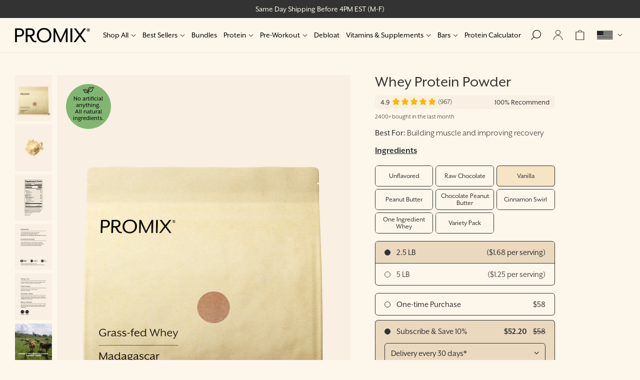

--- FILE ---
content_type: text/html; charset=utf-8
request_url: https://promixnutrition.com/products/vanilla-whey-protein-powder?variant=39947018141785
body_size: 38060
content:
<!doctype html>
<!--[if lt IE 7]><html class="no-js ie6 oldie" lang="en"><![endif]-->
<!--[if IE 7]><html class="no-js ie7 oldie" lang="en"><![endif]-->
<!--[if IE 8]><html class="no-js ie8 oldie" lang="en"><![endif]-->
<!--[if gt IE 8]><!--><html class="no-js" lang="en"><!--<![endif]-->
<head><link rel='preconnect dns-prefetch' href='https://api.config-security.com/' crossorigin />
<link rel='preconnect dns-prefetch' href='https://conf.config-security.com/' crossorigin />
<link rel='preconnect dns-prefetch' href='https://whale.camera/' crossorigin />
<script>
/* >> TriplePixel :: start*/
window.TriplePixelData={TripleName:"promix.myshopify.com",ver:"2.11",plat:"SHOPIFY",isHeadless:false},function(W,H,A,L,E,_,B,N){function O(U,T,P,H,R){void 0===R&&(R=!1),H=new XMLHttpRequest,P?(H.open("POST",U,!0),H.setRequestHeader("Content-Type","application/json")):H.open("GET",U,!0),H.send(JSON.stringify(P||{})),H.onreadystatechange=function(){4===H.readyState&&200===H.status?(R=H.responseText,U.includes(".txt")?eval(R):P||(N[B]=R)):(299<H.status||H.status<200)&&T&&!R&&(R=!0,O(U,T-1,P))}}if(N=window,!N[H+"sn"]){N[H+"sn"]=1,L=function(){return Date.now().toString(36)+"_"+Math.random().toString(36)};try{A.setItem(H,1+(0|A.getItem(H)||0)),(E=JSON.parse(A.getItem(H+"U")||"[]")).push({u:location.href,r:document.referrer,t:Date.now(),id:L()}),A.setItem(H+"U",JSON.stringify(E))}catch(e){}var i,m,p;A.getItem('"!nC`')||(_=A,A=N,A[H]||(E=A[H]=function(t,e,a){return void 0===a&&(a=[]),"State"==t?E.s:(W=L(),(E._q=E._q||[]).push([W,t,e].concat(a)),W)},E.s="Installed",E._q=[],E.ch=W,B="configSecurityConfModel",N[B]=1,O("https://conf.config-security.com/model",5),i=L(),m=A[atob("c2NyZWVu")],_.setItem("di_pmt_wt",i),p={id:i,action:"profile",avatar:_.getItem("auth-security_rand_salt_"),time:m[atob("d2lkdGg=")]+":"+m[atob("aGVpZ2h0")],host:A.TriplePixelData.TripleName,plat:A.TriplePixelData.plat,url:window.location.href,ref:document.referrer,ver:A.TriplePixelData.ver},O("https://api.config-security.com/event",5,p),O("https://whale.camera/live/dot.txt",5)))}}("","TriplePixel",localStorage);
/* << TriplePixel :: end*/
</script>
    
    
    
    
    
      
      
    
  <script type="text/javascript">
!function(){var geq=window.geq=window.geq||[];if(geq.initialize) return;if (geq.invoked){if (window.console && console.error) {console.error("GE snippet included twice.");}return;}geq.invoked = true;geq.methods = ["page", "suppress", "trackOrder", "identify", "addToCart", "callBack", "event"];geq.factory = function(method){return function(){var args = Array.prototype.slice.call(arguments);args.unshift(method);geq.push(args);return geq;};};for (var i = 0; i < geq.methods.length; i++) {var key = geq.methods[i];geq[key] = geq.factory(key);}geq.load = function(key){var script = document.createElement("script");script.type = "text/javascript";script.async = true;if (location.href.includes("vge=true")) {script.src = "https://s3-us-west-2.amazonaws.com/jsstore/a/" + key + "/ge.js?v=" + Math.random();} else {script.src = "https://s3-us-west-2.amazonaws.com/jsstore/a/" + key + "/ge.js";}var first = document.getElementsByTagName("script")[0];first.parentNode.insertBefore(script, first);};geq.SNIPPET_VERSION = "1.6.1";
geq.load("7Q0H40O");}();
</script>
<script>geq.page()</script>
  <script 
        id="script_tag_id"
        data-last-check-status-key="_prevCheckIsOk"
        data-last-check-timestamp-key="_prevCheckTimestamp"
        data-refresh-interval-ms="120000"
        data-script-src="https://d2fj3s7h83rb61.cloudfront.net/Bm6loFlqAq/bin"
        data-app-info="1-1--1.3.6"
        data-app-platform="1"
        data-app-type="1"
        data-app-version="1.3.6">
    (function () {
        var currentScript = document.currentScript;
        var currentScriptDataset = currentScript.dataset;
        var lastCheckStatusKey = currentScriptDataset.lastCheckStatusKey;
        var lastCheckTimestampKey = currentScriptDataset.lastCheckTimestampKey;
        var refreshIntervalMs = parseInt(currentScriptDataset.refreshIntervalMs, 10);
        var scriptSrc = currentScriptDataset.scriptSrc;

        if (lastCheckStatusKey && lastCheckTimestampKey && refreshIntervalMs && scriptSrc && !isNaN(refreshIntervalMs)) {
            if (localStorage.getItem(lastCheckStatusKey) === null) {
                localStorage.setItem(lastCheckStatusKey, String(false));
            }
            
            if (localStorage.getItem(lastCheckTimestampKey) === null){
                localStorage.setItem(lastCheckTimestampKey, String(0));
            }

            var locationHref = document.location.href;
            var now = Date.now();
            var lastCheckStatus = String(localStorage.getItem(lastCheckStatusKey)).toLowerCase() === 'true';
            var lastCheckTimestamp = parseInt(localStorage.getItem(lastCheckTimestampKey), 10);

            if (!isNaN(lastCheckTimestamp)) {
                var needRefreshByInterval = now - lastCheckTimestamp > refreshIntervalMs;

                if (needRefreshByInterval || lastCheckStatus) {
                    var LOAD = 'load';
                    var ERROR = 'error';
                    var script = document.createElement('script');

                    function scriptEventHandler(evt) {
                        var target = evt.target;
                        var evtType = evt.type;

                        var currentCheckStatus = false;
                        var currentCheckTimestamp = Date.now();

                        if (evtType === LOAD) {
                            currentCheckStatus = true;
                        }

                        localStorage.setItem(lastCheckStatusKey, String(currentCheckStatus));
                        localStorage.setItem(lastCheckTimestampKey, String(currentCheckTimestamp));

                        target.removeEventListener(LOAD, scriptEventHandler);
                        target.removeEventListener(ERROR, scriptEventHandler);
                    }

                    if (!locationHref.match(/(\/checkouts\/|\/thank_you)/gi)) {
                        script.defer = true;
                    }

                    script.addEventListener(LOAD, scriptEventHandler);
                    script.addEventListener(ERROR, scriptEventHandler);

                    script.src = scriptSrc;

                    document.head.insertBefore(script, currentScript);
                }
            }
        } else {
            console.error('wrapper is not right configured');
        }
    })();
</script>
  
  <link rel="shortcut icon" href="//promixnutrition.com/cdn/shop/t/170/assets/favicon-new.png?v=143957584878656425751752521380" type="image/png" />
  <meta charset="utf-8" />
  <!--[if IE]><meta http-equiv='X-UA-Compatible' content='IE=edge,chrome=1' /><![endif]--><title>Vanilla Whey Protein Powder - Pure Vanilla | Promix Nutrition®</title><meta name="description" content="ProMix grass fed whey protein is made from the milk of grass-fed cows on family farms. Cold-processed, micro-filtered, and 100% natural. FREE SHIPPING!" /><meta name="viewport" content="width=device-width, initial-scale=1.0, maximum-scale=1.0" />
  <link rel="canonical" href="https://promixnutrition.com/products/vanilla-whey-protein-powder" /><meta property="og:site_name" content="Promix Nutrition"><meta property="og:url" content="https://promixnutrition.com/products/vanilla-whey-protein-powder"><meta property="og:title" content="Vanilla Whey Protein Powder - Pure Vanilla | Promix Nutrition®"><meta property="og:type" content="website"><meta property="og:description" content="ProMix grass fed whey protein is made from the milk of grass-fed cows on family farms. Cold-processed, micro-filtered, and 100% natural. FREE SHIPPING!"><meta property="og:image" content="http://promixnutrition.com/cdn/shop/files/1-promix-2_5lb-grass-fed-native-whey-protein-powder-madagascar-vanilla-packaging-single_1024x1024.png?v=1762197917" /><meta property="og:image:secure_url" content="https://promixnutrition.com/cdn/shop/files/1-promix-2_5lb-grass-fed-native-whey-protein-powder-madagascar-vanilla-packaging-single_1024x1024.png?v=1762197917" /><meta property="og:image" content="http://promixnutrition.com/cdn/shop/products/2-promix-2_5lb-grass-fed-native-whey-protein-powder-madagascar-vanilla-swatch_1024x1024.png?v=1718040266" /><meta property="og:image:secure_url" content="https://promixnutrition.com/cdn/shop/products/2-promix-2_5lb-grass-fed-native-whey-protein-powder-madagascar-vanilla-swatch_1024x1024.png?v=1718040266" /><link rel="stylesheet" href="https://use.typekit.net/kxj4rkv.css"><link href="//promixnutrition.com/cdn/shop/t/170/assets/styles.css?v=108121327779521551011768490430" rel="stylesheet" type="text/css" media="all" />
<script>window.performance && window.performance.mark && window.performance.mark('shopify.content_for_header.start');</script><meta name="google-site-verification" content="uxVb2KZhTO-A93qKOeSX3B7jgVM8RTitHufoVHQy4Jg">
<meta name="google-site-verification" content="bdiF0mxtTlXX2a4tJhltxbplxtVzuZBQl90bbjj7Vjo">
<meta name="google-site-verification" content="uxVb2KZhTO-A93qKOeSX3B7jgVM8RTitHufoVHQy4Jg">
<meta name="facebook-domain-verification" content="lw7lh9asroweqfzo6y9y8a7kmvgvkm">
<meta id="shopify-digital-wallet" name="shopify-digital-wallet" content="/5079565/digital_wallets/dialog">
<meta name="shopify-checkout-api-token" content="200bcde184f087ef9c840fc9dd548c61">
<meta id="in-context-paypal-metadata" data-shop-id="5079565" data-venmo-supported="true" data-environment="production" data-locale="en_US" data-paypal-v4="true" data-currency="USD">
<link rel="alternate" hreflang="x-default" href="https://promixnutrition.com/products/vanilla-whey-protein-powder">
<link rel="alternate" hreflang="en-GB" href="https://promixnutrition.com/en-uk/products/vanilla-whey-protein-powder">
<link rel="alternate" hreflang="en-CA" href="https://promixnutrition.com/en-ca/products/vanilla-whey-protein-powder">
<link rel="alternate" hreflang="en-AU" href="https://promixnutrition.com/en-au/products/vanilla-whey-protein-powder">
<link rel="alternate" hreflang="en-AT" href="https://promixnutrition.com/en-eu/products/vanilla-whey-protein-powder">
<link rel="alternate" hreflang="en-BE" href="https://promixnutrition.com/en-eu/products/vanilla-whey-protein-powder">
<link rel="alternate" hreflang="en-HR" href="https://promixnutrition.com/en-eu/products/vanilla-whey-protein-powder">
<link rel="alternate" hreflang="en-CY" href="https://promixnutrition.com/en-eu/products/vanilla-whey-protein-powder">
<link rel="alternate" hreflang="en-CZ" href="https://promixnutrition.com/en-eu/products/vanilla-whey-protein-powder">
<link rel="alternate" hreflang="en-DK" href="https://promixnutrition.com/en-eu/products/vanilla-whey-protein-powder">
<link rel="alternate" hreflang="en-EE" href="https://promixnutrition.com/en-eu/products/vanilla-whey-protein-powder">
<link rel="alternate" hreflang="en-FI" href="https://promixnutrition.com/en-eu/products/vanilla-whey-protein-powder">
<link rel="alternate" hreflang="en-FR" href="https://promixnutrition.com/en-eu/products/vanilla-whey-protein-powder">
<link rel="alternate" hreflang="en-DE" href="https://promixnutrition.com/en-eu/products/vanilla-whey-protein-powder">
<link rel="alternate" hreflang="en-GR" href="https://promixnutrition.com/en-eu/products/vanilla-whey-protein-powder">
<link rel="alternate" hreflang="en-HU" href="https://promixnutrition.com/en-eu/products/vanilla-whey-protein-powder">
<link rel="alternate" hreflang="en-IE" href="https://promixnutrition.com/en-eu/products/vanilla-whey-protein-powder">
<link rel="alternate" hreflang="en-IT" href="https://promixnutrition.com/en-eu/products/vanilla-whey-protein-powder">
<link rel="alternate" hreflang="en-LV" href="https://promixnutrition.com/en-eu/products/vanilla-whey-protein-powder">
<link rel="alternate" hreflang="en-LT" href="https://promixnutrition.com/en-eu/products/vanilla-whey-protein-powder">
<link rel="alternate" hreflang="en-LU" href="https://promixnutrition.com/en-eu/products/vanilla-whey-protein-powder">
<link rel="alternate" hreflang="en-MT" href="https://promixnutrition.com/en-eu/products/vanilla-whey-protein-powder">
<link rel="alternate" hreflang="en-NL" href="https://promixnutrition.com/en-eu/products/vanilla-whey-protein-powder">
<link rel="alternate" hreflang="en-PL" href="https://promixnutrition.com/en-eu/products/vanilla-whey-protein-powder">
<link rel="alternate" hreflang="en-PT" href="https://promixnutrition.com/en-eu/products/vanilla-whey-protein-powder">
<link rel="alternate" hreflang="en-RO" href="https://promixnutrition.com/en-eu/products/vanilla-whey-protein-powder">
<link rel="alternate" hreflang="en-SK" href="https://promixnutrition.com/en-eu/products/vanilla-whey-protein-powder">
<link rel="alternate" hreflang="en-SI" href="https://promixnutrition.com/en-eu/products/vanilla-whey-protein-powder">
<link rel="alternate" hreflang="en-ES" href="https://promixnutrition.com/en-eu/products/vanilla-whey-protein-powder">
<link rel="alternate" hreflang="en-SE" href="https://promixnutrition.com/en-eu/products/vanilla-whey-protein-powder">
<link rel="alternate" hreflang="en-BG" href="https://promixnutrition.com/en-eu/products/vanilla-whey-protein-powder">
<link rel="alternate" hreflang="en-US" href="https://promixnutrition.com/products/vanilla-whey-protein-powder">
<link rel="alternate" type="application/json+oembed" href="https://promixnutrition.com/products/vanilla-whey-protein-powder.oembed">
<script async="async" src="/checkouts/internal/preloads.js?locale=en-US"></script>
<link rel="preconnect" href="https://shop.app" crossorigin="anonymous">
<script async="async" src="https://shop.app/checkouts/internal/preloads.js?locale=en-US&shop_id=5079565" crossorigin="anonymous"></script>
<script id="apple-pay-shop-capabilities" type="application/json">{"shopId":5079565,"countryCode":"US","currencyCode":"USD","merchantCapabilities":["supports3DS"],"merchantId":"gid:\/\/shopify\/Shop\/5079565","merchantName":"Promix Nutrition","requiredBillingContactFields":["postalAddress","email","phone"],"requiredShippingContactFields":["postalAddress","email","phone"],"shippingType":"shipping","supportedNetworks":["visa","masterCard","amex","discover","elo","jcb"],"total":{"type":"pending","label":"Promix Nutrition","amount":"1.00"},"shopifyPaymentsEnabled":true,"supportsSubscriptions":true}</script>
<script id="shopify-features" type="application/json">{"accessToken":"200bcde184f087ef9c840fc9dd548c61","betas":["rich-media-storefront-analytics"],"domain":"promixnutrition.com","predictiveSearch":true,"shopId":5079565,"locale":"en"}</script>
<script>var Shopify = Shopify || {};
Shopify.shop = "promix.myshopify.com";
Shopify.locale = "en";
Shopify.currency = {"active":"USD","rate":"1.0"};
Shopify.country = "US";
Shopify.theme = {"name":"Dev Bday Theme, 2025_07_14","id":137576775769,"schema_name":null,"schema_version":null,"theme_store_id":null,"role":"main"};
Shopify.theme.handle = "null";
Shopify.theme.style = {"id":null,"handle":null};
Shopify.cdnHost = "promixnutrition.com/cdn";
Shopify.routes = Shopify.routes || {};
Shopify.routes.root = "/";</script>
<script type="module">!function(o){(o.Shopify=o.Shopify||{}).modules=!0}(window);</script>
<script>!function(o){function n(){var o=[];function n(){o.push(Array.prototype.slice.apply(arguments))}return n.q=o,n}var t=o.Shopify=o.Shopify||{};t.loadFeatures=n(),t.autoloadFeatures=n()}(window);</script>
<script>
  window.ShopifyPay = window.ShopifyPay || {};
  window.ShopifyPay.apiHost = "shop.app\/pay";
  window.ShopifyPay.redirectState = null;
</script>
<script id="shop-js-analytics" type="application/json">{"pageType":"product"}</script>
<script defer="defer" async type="module" src="//promixnutrition.com/cdn/shopifycloud/shop-js/modules/v2/client.init-shop-cart-sync_C5BV16lS.en.esm.js"></script>
<script defer="defer" async type="module" src="//promixnutrition.com/cdn/shopifycloud/shop-js/modules/v2/chunk.common_CygWptCX.esm.js"></script>
<script type="module">
  await import("//promixnutrition.com/cdn/shopifycloud/shop-js/modules/v2/client.init-shop-cart-sync_C5BV16lS.en.esm.js");
await import("//promixnutrition.com/cdn/shopifycloud/shop-js/modules/v2/chunk.common_CygWptCX.esm.js");

  window.Shopify.SignInWithShop?.initShopCartSync?.({"fedCMEnabled":true,"windoidEnabled":true});

</script>
<script>
  window.Shopify = window.Shopify || {};
  if (!window.Shopify.featureAssets) window.Shopify.featureAssets = {};
  window.Shopify.featureAssets['shop-js'] = {"shop-cart-sync":["modules/v2/client.shop-cart-sync_ZFArdW7E.en.esm.js","modules/v2/chunk.common_CygWptCX.esm.js"],"init-fed-cm":["modules/v2/client.init-fed-cm_CmiC4vf6.en.esm.js","modules/v2/chunk.common_CygWptCX.esm.js"],"shop-button":["modules/v2/client.shop-button_tlx5R9nI.en.esm.js","modules/v2/chunk.common_CygWptCX.esm.js"],"shop-cash-offers":["modules/v2/client.shop-cash-offers_DOA2yAJr.en.esm.js","modules/v2/chunk.common_CygWptCX.esm.js","modules/v2/chunk.modal_D71HUcav.esm.js"],"init-windoid":["modules/v2/client.init-windoid_sURxWdc1.en.esm.js","modules/v2/chunk.common_CygWptCX.esm.js"],"shop-toast-manager":["modules/v2/client.shop-toast-manager_ClPi3nE9.en.esm.js","modules/v2/chunk.common_CygWptCX.esm.js"],"init-shop-email-lookup-coordinator":["modules/v2/client.init-shop-email-lookup-coordinator_B8hsDcYM.en.esm.js","modules/v2/chunk.common_CygWptCX.esm.js"],"init-shop-cart-sync":["modules/v2/client.init-shop-cart-sync_C5BV16lS.en.esm.js","modules/v2/chunk.common_CygWptCX.esm.js"],"avatar":["modules/v2/client.avatar_BTnouDA3.en.esm.js"],"pay-button":["modules/v2/client.pay-button_FdsNuTd3.en.esm.js","modules/v2/chunk.common_CygWptCX.esm.js"],"init-customer-accounts":["modules/v2/client.init-customer-accounts_DxDtT_ad.en.esm.js","modules/v2/client.shop-login-button_C5VAVYt1.en.esm.js","modules/v2/chunk.common_CygWptCX.esm.js","modules/v2/chunk.modal_D71HUcav.esm.js"],"init-shop-for-new-customer-accounts":["modules/v2/client.init-shop-for-new-customer-accounts_ChsxoAhi.en.esm.js","modules/v2/client.shop-login-button_C5VAVYt1.en.esm.js","modules/v2/chunk.common_CygWptCX.esm.js","modules/v2/chunk.modal_D71HUcav.esm.js"],"shop-login-button":["modules/v2/client.shop-login-button_C5VAVYt1.en.esm.js","modules/v2/chunk.common_CygWptCX.esm.js","modules/v2/chunk.modal_D71HUcav.esm.js"],"init-customer-accounts-sign-up":["modules/v2/client.init-customer-accounts-sign-up_CPSyQ0Tj.en.esm.js","modules/v2/client.shop-login-button_C5VAVYt1.en.esm.js","modules/v2/chunk.common_CygWptCX.esm.js","modules/v2/chunk.modal_D71HUcav.esm.js"],"shop-follow-button":["modules/v2/client.shop-follow-button_Cva4Ekp9.en.esm.js","modules/v2/chunk.common_CygWptCX.esm.js","modules/v2/chunk.modal_D71HUcav.esm.js"],"checkout-modal":["modules/v2/client.checkout-modal_BPM8l0SH.en.esm.js","modules/v2/chunk.common_CygWptCX.esm.js","modules/v2/chunk.modal_D71HUcav.esm.js"],"lead-capture":["modules/v2/client.lead-capture_Bi8yE_yS.en.esm.js","modules/v2/chunk.common_CygWptCX.esm.js","modules/v2/chunk.modal_D71HUcav.esm.js"],"shop-login":["modules/v2/client.shop-login_D6lNrXab.en.esm.js","modules/v2/chunk.common_CygWptCX.esm.js","modules/v2/chunk.modal_D71HUcav.esm.js"],"payment-terms":["modules/v2/client.payment-terms_CZxnsJam.en.esm.js","modules/v2/chunk.common_CygWptCX.esm.js","modules/v2/chunk.modal_D71HUcav.esm.js"]};
</script>
<script>(function() {
  var isLoaded = false;
  function asyncLoad() {
    if (isLoaded) return;
    isLoaded = true;
    var urls = ["https:\/\/scripts.juniphq.com\/v1\/junip_shopify.js?shop=promix.myshopify.com","https:\/\/schemaplusfiles.s3.amazonaws.com\/loader.min.js?shop=promix.myshopify.com","https:\/\/services.nofraud.com\/js\/device.js?shop=promix.myshopify.com","https:\/\/customer-first-focus.b-cdn.net\/cffOrderifyLoader_min.js?shop=promix.myshopify.com","https:\/\/pdq-scripts.pdqprod.link\/pdq-plugins.js?shop=promix.myshopify.com","https:\/\/sdk.postscript.io\/sdk-script-loader.bundle.js?shopId=24400\u0026shop=promix.myshopify.com","https:\/\/cdn.attn.tv\/promixnutrition\/dtag.js?shop=promix.myshopify.com"];
    for (var i = 0; i < urls.length; i++) {
      var s = document.createElement('script');
      s.type = 'text/javascript';
      s.async = true;
      s.src = urls[i];
      var x = document.getElementsByTagName('script')[0];
      x.parentNode.insertBefore(s, x);
    }
  };
  if(window.attachEvent) {
    window.attachEvent('onload', asyncLoad);
  } else {
    window.addEventListener('load', asyncLoad, false);
  }
})();</script>
<script id="__st">var __st={"a":5079565,"offset":-18000,"reqid":"b3de4f8e-7db8-4c4b-826a-f500857dbd9a-1768704514","pageurl":"promixnutrition.com\/products\/vanilla-whey-protein-powder?variant=39947018141785","u":"9c3f805600bf","p":"product","rtyp":"product","rid":356848271391};</script>
<script>window.ShopifyPaypalV4VisibilityTracking = true;</script>
<script id="captcha-bootstrap">!function(){'use strict';const t='contact',e='account',n='new_comment',o=[[t,t],['blogs',n],['comments',n],[t,'customer']],c=[[e,'customer_login'],[e,'guest_login'],[e,'recover_customer_password'],[e,'create_customer']],r=t=>t.map((([t,e])=>`form[action*='/${t}']:not([data-nocaptcha='true']) input[name='form_type'][value='${e}']`)).join(','),a=t=>()=>t?[...document.querySelectorAll(t)].map((t=>t.form)):[];function s(){const t=[...o],e=r(t);return a(e)}const i='password',u='form_key',d=['recaptcha-v3-token','g-recaptcha-response','h-captcha-response',i],f=()=>{try{return window.sessionStorage}catch{return}},m='__shopify_v',_=t=>t.elements[u];function p(t,e,n=!1){try{const o=window.sessionStorage,c=JSON.parse(o.getItem(e)),{data:r}=function(t){const{data:e,action:n}=t;return t[m]||n?{data:e,action:n}:{data:t,action:n}}(c);for(const[e,n]of Object.entries(r))t.elements[e]&&(t.elements[e].value=n);n&&o.removeItem(e)}catch(o){console.error('form repopulation failed',{error:o})}}const l='form_type',E='cptcha';function T(t){t.dataset[E]=!0}const w=window,h=w.document,L='Shopify',v='ce_forms',y='captcha';let A=!1;((t,e)=>{const n=(g='f06e6c50-85a8-45c8-87d0-21a2b65856fe',I='https://cdn.shopify.com/shopifycloud/storefront-forms-hcaptcha/ce_storefront_forms_captcha_hcaptcha.v1.5.2.iife.js',D={infoText:'Protected by hCaptcha',privacyText:'Privacy',termsText:'Terms'},(t,e,n)=>{const o=w[L][v],c=o.bindForm;if(c)return c(t,g,e,D).then(n);var r;o.q.push([[t,g,e,D],n]),r=I,A||(h.body.append(Object.assign(h.createElement('script'),{id:'captcha-provider',async:!0,src:r})),A=!0)});var g,I,D;w[L]=w[L]||{},w[L][v]=w[L][v]||{},w[L][v].q=[],w[L][y]=w[L][y]||{},w[L][y].protect=function(t,e){n(t,void 0,e),T(t)},Object.freeze(w[L][y]),function(t,e,n,w,h,L){const[v,y,A,g]=function(t,e,n){const i=e?o:[],u=t?c:[],d=[...i,...u],f=r(d),m=r(i),_=r(d.filter((([t,e])=>n.includes(e))));return[a(f),a(m),a(_),s()]}(w,h,L),I=t=>{const e=t.target;return e instanceof HTMLFormElement?e:e&&e.form},D=t=>v().includes(t);t.addEventListener('submit',(t=>{const e=I(t);if(!e)return;const n=D(e)&&!e.dataset.hcaptchaBound&&!e.dataset.recaptchaBound,o=_(e),c=g().includes(e)&&(!o||!o.value);(n||c)&&t.preventDefault(),c&&!n&&(function(t){try{if(!f())return;!function(t){const e=f();if(!e)return;const n=_(t);if(!n)return;const o=n.value;o&&e.removeItem(o)}(t);const e=Array.from(Array(32),(()=>Math.random().toString(36)[2])).join('');!function(t,e){_(t)||t.append(Object.assign(document.createElement('input'),{type:'hidden',name:u})),t.elements[u].value=e}(t,e),function(t,e){const n=f();if(!n)return;const o=[...t.querySelectorAll(`input[type='${i}']`)].map((({name:t})=>t)),c=[...d,...o],r={};for(const[a,s]of new FormData(t).entries())c.includes(a)||(r[a]=s);n.setItem(e,JSON.stringify({[m]:1,action:t.action,data:r}))}(t,e)}catch(e){console.error('failed to persist form',e)}}(e),e.submit())}));const S=(t,e)=>{t&&!t.dataset[E]&&(n(t,e.some((e=>e===t))),T(t))};for(const o of['focusin','change'])t.addEventListener(o,(t=>{const e=I(t);D(e)&&S(e,y())}));const B=e.get('form_key'),M=e.get(l),P=B&&M;t.addEventListener('DOMContentLoaded',(()=>{const t=y();if(P)for(const e of t)e.elements[l].value===M&&p(e,B);[...new Set([...A(),...v().filter((t=>'true'===t.dataset.shopifyCaptcha))])].forEach((e=>S(e,t)))}))}(h,new URLSearchParams(w.location.search),n,t,e,['guest_login'])})(!0,!0)}();</script>
<script integrity="sha256-4kQ18oKyAcykRKYeNunJcIwy7WH5gtpwJnB7kiuLZ1E=" data-source-attribution="shopify.loadfeatures" defer="defer" src="//promixnutrition.com/cdn/shopifycloud/storefront/assets/storefront/load_feature-a0a9edcb.js" crossorigin="anonymous"></script>
<script crossorigin="anonymous" defer="defer" src="//promixnutrition.com/cdn/shopifycloud/storefront/assets/shopify_pay/storefront-65b4c6d7.js?v=20250812"></script>
<script data-source-attribution="shopify.dynamic_checkout.dynamic.init">var Shopify=Shopify||{};Shopify.PaymentButton=Shopify.PaymentButton||{isStorefrontPortableWallets:!0,init:function(){window.Shopify.PaymentButton.init=function(){};var t=document.createElement("script");t.src="https://promixnutrition.com/cdn/shopifycloud/portable-wallets/latest/portable-wallets.en.js",t.type="module",document.head.appendChild(t)}};
</script>
<script data-source-attribution="shopify.dynamic_checkout.buyer_consent">
  function portableWalletsHideBuyerConsent(e){var t=document.getElementById("shopify-buyer-consent"),n=document.getElementById("shopify-subscription-policy-button");t&&n&&(t.classList.add("hidden"),t.setAttribute("aria-hidden","true"),n.removeEventListener("click",e))}function portableWalletsShowBuyerConsent(e){var t=document.getElementById("shopify-buyer-consent"),n=document.getElementById("shopify-subscription-policy-button");t&&n&&(t.classList.remove("hidden"),t.removeAttribute("aria-hidden"),n.addEventListener("click",e))}window.Shopify?.PaymentButton&&(window.Shopify.PaymentButton.hideBuyerConsent=portableWalletsHideBuyerConsent,window.Shopify.PaymentButton.showBuyerConsent=portableWalletsShowBuyerConsent);
</script>
<script data-source-attribution="shopify.dynamic_checkout.cart.bootstrap">document.addEventListener("DOMContentLoaded",(function(){function t(){return document.querySelector("shopify-accelerated-checkout-cart, shopify-accelerated-checkout")}if(t())Shopify.PaymentButton.init();else{new MutationObserver((function(e,n){t()&&(Shopify.PaymentButton.init(),n.disconnect())})).observe(document.body,{childList:!0,subtree:!0})}}));
</script>
<link id="shopify-accelerated-checkout-styles" rel="stylesheet" media="screen" href="https://promixnutrition.com/cdn/shopifycloud/portable-wallets/latest/accelerated-checkout-backwards-compat.css" crossorigin="anonymous">
<style id="shopify-accelerated-checkout-cart">
        #shopify-buyer-consent {
  margin-top: 1em;
  display: inline-block;
  width: 100%;
}

#shopify-buyer-consent.hidden {
  display: none;
}

#shopify-subscription-policy-button {
  background: none;
  border: none;
  padding: 0;
  text-decoration: underline;
  font-size: inherit;
  cursor: pointer;
}

#shopify-subscription-policy-button::before {
  box-shadow: none;
}

      </style>

<script>window.performance && window.performance.mark && window.performance.mark('shopify.content_for_header.end');</script>
<meta name="google-site-verification" content="fan__YpDt6k322MB9qsAjVds1b9V8dBYK7yYkuFqYQw" />
  <meta name="google-site-verification" content="aGa8_3tKhbUjdxZbdqTyPZ-bPwbysKpy9CEKzNyG8Hw" />
  <meta name="msvalidate.01" content="FB9C3841D88B0122CC8ED4320A53AC37" /><script src="https://07fe5b46faae48e1804a11f4e1e3a7f7.js.ubembed.com" async></script>
<script defer src="https://cdn.userway.org/widget.js" data-account="oUeZAZx7H4"></script><!-- BEGIN app block: shopify://apps/consentmo-gdpr/blocks/gdpr_cookie_consent/4fbe573f-a377-4fea-9801-3ee0858cae41 -->


<!-- END app block --><!-- BEGIN app block: shopify://apps/fondue-cashback-promotions/blocks/caseback-embed/dcfd972d-99c5-4526-b55b-2d76e990dec8 -->
<script
  async
  id="fondue-cashback"
  src="https://public.getfondue.com/cashback-extension/cart/fundle.js?v=821da3e2628e25ac60abd6ec2b6827939ad14f8e"
  api="AJAX"
  shop="promix.myshopify.com"
  type="application/javascript">
</script>


<!-- END app block --><!-- BEGIN app block: shopify://apps/growi-creator-management/blocks/growi-embed/419e0351-1ff7-4f90-8ee9-8dc5c04a0f9c --><script src="https://cdn.shopify.com/extensions/019ba492-969f-7d46-a869-7b0498ed8c13/growi-211/assets/cookie-utils.js" defer="defer"></script>
<script>
  console.log('growi-embed.liquid');
  console.log('🔵 [GROWI-EMBED] growi-embed.liquid inline script STARTED, v.1.7.26');
  console.log('🔵 [GROWI-EMBED] Script execution timestamp:', new Date().toISOString());
  console.log('🔵 [GROWI-EMBED] Document readyState:', document.readyState);
  console.log('🔵 [GROWI-EMBED] window.growiCookieUtils exists?', typeof window.growiCookieUtils !== 'undefined');
  if (typeof window.growiCookieUtils !== 'undefined') {
    console.log('✅ [GROWI-EMBED] Cookie utils ALREADY available!', window.growiCookieUtils);
  } else {
    console.log('⏳ [GROWI-EMBED] Cookie utils NOT YET available, will wait...');
  }

  (function () {
    // Default customization settings
    const defaultCustomization = {
      popup_enabled: true,
      heading_text: null,
      body_text: null,
      button_text: null,
      helper_text: null,
      background_color: '#ffffff',
      text_color: '#000000',
      button_color: '#2c2c2c',
      button_text_color: '#ffffff',
      banner_enabled: false,
      banner_top_offset: 0,
    };

    // Fetch customization settings from API
    async function fetchCustomization(affiliateTag) {
      try {
        const response = await fetch(
          `https://api.growi.io/api/v1/campaigns/ambassador_program_customization?affiliate_tag=${encodeURIComponent(
            affiliateTag
          )}&url=${encodeURIComponent(window.location.href)}`,
          {
            method: 'GET',
            headers: {
              'Content-Type': 'application/json',
            },
          }
        );

        if (!response.ok) {
          console.warn('Customization API returned error, returning null');
          return null;
        }

        const data = await response.json();

        if (data.success && data.customization) {
          console.log('✅ Loaded customization settings:', data.customization);
          return data.customization;
        } else {
          console.log('ℹ️ No customization found, returning null');
          return null;
        }
      } catch (error) {
        console.error('Failed to fetch customization, returning null:', error);
        return null;
      }
    }

    function showDiscountModal(discountCode, affiliateName, discountValue, discountType, affiliateId) {
      console.log('showDiscountModal', discountCode, affiliateName, discountValue, discountType, affiliateId);

      if (
        !discountValue ||
        discountValue === '0' ||
        discountValue === 0 ||
        discountValue === null ||
        discountValue === undefined ||
        discountValue === 'null'
      )
        return;
      // Prevent duplicate modals
      if (document.getElementById('__growi-modal-overlay')) return;

      const overlay = document.createElement('div');
      overlay.id = '__growi-modal-overlay';
      overlay.style.cssText = `
        display:block;
        position:fixed;
        top:0; left:0;
        width:100%; height:100%;
        background-color:rgba(0,0,0,0.5);
        z-index:9998;
      `;

      const modal = document.createElement('div');
      modal.className = '__growi_modal_content';
      modal.style.cssText = `
        display:block;
        background-color:white;
        z-index:9999;
        border-top:10px solid #2C2C2C;
        border-radius:10px;
        text-align:center;
        margin:auto;
        min-height:400px;
        height:auto;
        position:fixed;
        top:50%; left:50%;
        transform:translate(-50%, -50%);
        width:90%; max-width:500px;
      `;

      // Add mobile-specific styles
      const mobileStyles = document.createElement('style');
      mobileStyles.textContent = `
        @media (max-width: 768px) {
          .__growi_modal_content {
            top: calc(50% + 20px) !important;
          }
        }
        @media (max-width: 480px) {
          .__growi_modal_content {
            top: calc(50% + 30px) !important;
          }
        }
      `;
      document.head.appendChild(mobileStyles);

      modal.innerHTML = `
        <div class="__growi-modal-inner" style="display:block;position:relative;width:100%;height:100%;padding:40px 40px 40px 40px;box-sizing:border-box;">
          <button id="__growi-close-modal" style="position:absolute;top:15px;right:15px;background-color:transparent;border:none;cursor:pointer;z-index:10000;padding:5px;">
            <svg style="fill:#000000" height="20px" width="20px" viewBox="0 0 490 490" xmlns="http://www.w3.org/2000/svg">
              <polygon points="456.851,0 245,212.564 33.149,0 0.708,32.337
                212.669,245.004 0.708,457.678 33.149,490
                245,277.443 456.851,490 489.292,457.678
                277.331,245.004 489.292,32.337"/>
            </svg>
          </button>

          <div style="text-align:center;width:100%;">
            <p style="text-align:center;margin:0 0 20px 0;">
            <img src="https://d2pnkb2a79l965.cloudfront.net/party-popper-emoji.png" style="width:80px;height:80px;display:inline-block;">
          </p>
          <h2 style="
            text-align:center;
            font-size:2.5em;
            line-height:1em;
              margin:0.5em 0;
            font-family:-apple-system, Inter, BlinkMacSystemFont, Segoe UI, Roboto,
              Helvetica Neue, Arial, Noto Sans, sans-serif, Apple Color Emoji,
              Segoe UI Emoji, Segoe UI Symbol, Noto Color Emoji;
            font-weight:bold;
            color:#000000;
          ">
              ${affiliateName ? decodeURIComponent(affiliateName) : "We've"} sent you ${discountValue}${
        discountType === 'percentage' ? '%' : '$'
      } off!
          </h2>
          <h3 style="
            text-align:center;
            font-size:1.3em;
              margin:0.8em 0;
            color:#9aaab9;
            font-family:-apple-system, Inter, BlinkMacSystemFont, Segoe UI, Roboto,
              Helvetica Neue, Arial, Noto Sans, sans-serif, Apple Color Emoji,
              Segoe UI Emoji, Segoe UI Symbol, Noto Color Emoji;
          ">
              Click below to redeem your discount code
          </h3>
          <button id="__growi-redeem-btn" style="
            display:block;
              margin:20px auto 0 auto;
            padding:12px 20px;
            width:230px;
            background-color:#2c2c2c;
            color:#ffffff;
            border:1px solid #535459;
            border-radius:5px;
            font-size:1.2em;
            cursor:pointer;
            font-family:-apple-system, Inter, BlinkMacSystemFont, Segoe UI, Roboto,
              Helvetica Neue, Arial, Noto Sans, sans-serif, Apple Color Emoji,
              Segoe UI Emoji, Segoe UI Symbol, Noto Color Emoji;
          ">
            Redeem Coupon
          </button>
            <div style="font-size:0.8em;color:#9aaab9;margin-top:10px;text-align:center;">
            <em>Your discount will automatically be applied at checkout</em>
            </div>
          </div>
        </div>
      `;

      overlay.appendChild(modal);
      document.body.appendChild(overlay);

      // Close handler
      document.getElementById('__growi-close-modal').onclick = () => {
        window.growiCookieUtils.setCookie('discount_seen', `${affiliateId.toLowerCase()}`, -1);
        overlay.remove();
      };

      // Redeem handler
      document.getElementById('__growi-redeem-btn').onclick = () => {
        const redeemBtn = document.getElementById('__growi-redeem-btn');

        // Set loading state
        redeemBtn.disabled = true;
        redeemBtn.style.cursor = 'not-allowed';
        redeemBtn.innerHTML = `
          <svg style="animation: spin 1s linear infinite; width: 20px; height: 20px; display: inline-block; margin-right: 8px;" viewBox="0 0 24 24" fill="none" xmlns="http://www.w3.org/2000/svg">
            <circle cx="12" cy="12" r="10" stroke="currentColor" stroke-width="4" stroke-dasharray="31.416" stroke-dashoffset="31.416" fill="none" stroke-linecap="round"/>
          </svg>
          Loading...
        `;

        // Add spinning animation
        const style = document.createElement('style');
        style.textContent = `
          @keyframes spin {
            0% { transform: rotate(0deg); }
            100% { transform: rotate(360deg); }
          }
        `;
        document.head.appendChild(style);

        // Simulate loading delay then show discount code
        setTimeout(() => {
          // Replace button with discount code
          redeemBtn.style.display = 'none';

          // Create discount code container
          const discountCodeDiv = document.createElement('div');
          discountCodeDiv.id = '__growi-discount-code';
          discountCodeDiv.style.cssText = `
            background-color:#ecf0ff;
            display:block;
            width:90%;
            margin:20px auto 0 auto;
            text-align:center;
            color:#3860fb;
            font-size:25px;
            padding:8px;
            cursor:pointer;
            border-radius:5px;
            font-weight:bold;
            font-family:-apple-system, Inter, BlinkMacSystemFont, Segoe UI, Roboto,
              Helvetica Neue, Arial, Noto Sans, sans-serif;
          `;
          discountCodeDiv.innerHTML = `
            ${discountCode.toUpperCase()}
            <img src="https://d2pnkb2a79l965.cloudfront.net/copy-blue-icon.png" style="width:22px;margin-bottom:-5px;display:inline;">
          `;

          // Add copy functionality
          discountCodeDiv.onclick = () => {
            navigator.clipboard
              .writeText(discountCode.toUpperCase())
              .then(() => {
                // Show copied feedback under the code
                let copiedText = document.getElementById('__growi-copied-text');
                if (!copiedText) {
                  copiedText = document.createElement('div');
                  copiedText.id = '__growi-copied-text';
                  copiedText.style.cssText = `
                  font-size:0.9em;
                  color:#28a745;
                  margin-top:8px;
                  text-align:center;
                `;
                  discountCodeDiv.parentNode.insertBefore(copiedText, discountCodeDiv.nextSibling);
                }
                copiedText.innerHTML = '✓ Discount applied!';
              })
              .catch(() => {
                // Fallback for older browsers
                const textArea = document.createElement('textarea');
                textArea.value = discountCode.toUpperCase();
                document.body.appendChild(textArea);
                textArea.select();
                document.execCommand('copy');
                document.body.removeChild(textArea);

                let copiedText = document.getElementById('__growi-copied-text');
                if (!copiedText) {
                  copiedText = document.createElement('div');
                  copiedText.id = '__growi-copied-text';
                  copiedText.style.cssText = `
                  font-size:0.9em;
                  color:#28a745;
                  margin-top:8px;
                  text-align:center;
                `;
                  discountCodeDiv.parentNode.insertBefore(copiedText, discountCodeDiv.nextSibling);
                }
                copiedText.innerHTML = '✓ Discount applied!';
              });
          };

          // Insert the discount code div after the button
          redeemBtn.parentNode.insertBefore(discountCodeDiv, redeemBtn.nextSibling);
        }, 1500);

        window.growiCookieUtils.setCookie('discount_seen', `${affiliateId.toLowerCase()}`);
      };
    }

    async function showDiscountModalV2(discountCode, affiliateName, discountValue, discountType, affiliateId) {
      console.log('showDiscountModalV2', discountCode, affiliateName, discountValue, discountType, affiliateId);

      if (
        !discountValue ||
        discountValue === '0' ||
        discountValue === 0 ||
        discountValue === null ||
        discountValue === undefined ||
        discountValue === 'null'
      )
        return;

      // Fetch customization from API
      const customization = await fetchCustomization(affiliateId);

      // If no customization exists, fall back to the original showDiscountModal
      if (!customization) {
        console.log('ℹ️ No customization available, falling back to default modal');
        showDiscountModal(discountCode, affiliateName, discountValue, discountType, affiliateId);
        return;
      }

      // Prevent duplicate modals
      if (document.getElementById('__growi-modal-overlay')) return;

      // Merge customization with defaults
      const config = { ...defaultCustomization, ...customization };

      // Check if popup is enabled
      if (!config.popup_enabled) {
        console.log('ℹ️ Popup is disabled by customization settings');

        if (config.banner_enabled) {
          window.growiCookieUtils.setCookie('discount_seen', affiliateId.toLowerCase());
          showBanner(affiliateId, discountCode, customization);
        }

        return;
      }

      const headingText =
        config.heading_text ||
        `${affiliateName ? decodeURIComponent(affiliateName) : "We've"} sent you ${discountValue}${
          discountType === 'percentage' ? '%' : '$'
        } off!`;
      const bodyText = config.body_text || 'Click below to redeem your discount code';
      const buttonText = config.button_text || 'Redeem Coupon';
      const helperText = config.helper_text || 'Your discount will automatically be applied at checkout';
      const buttonMarkup = config.hide_button
        ? ''
        : `<button id="__growi-redeem-btn" style="
            display:block;
              margin:20px auto 0 auto;
            padding:12px 20px;
            width:230px;
            background-color:${config.button_color};
            color:${config.button_text_color};
            border:1px solid ${config.button_color};
            border-radius:5px;
            font-size:1.2em;
            cursor:pointer;
            font-family:-apple-system, Inter, BlinkMacSystemFont, Segoe UI, Roboto,
              Helvetica Neue, Arial, Noto Sans, sans-serif, Apple Color Emoji,
              Segoe UI Emoji, Segoe UI Symbol, Noto Color Emoji;
          ">
            ${buttonText}
          </button>`;
      const helperMarkup = `
            <div style="font-size:0.8em;color:${config.text_color};opacity:0.7;margin-top:10px;text-align:center;">
            <em>${helperText}</em>
            </div>
          `;

      const overlay = document.createElement('div');
      overlay.id = '__growi-modal-overlay';
      overlay.style.cssText = `
        display:block;
        position:fixed;
        top:0; left:0;
        width:100%; height:100%;
        background-color:rgba(0,0,0,0.5);
        z-index:9998;
      `;

      const modal = document.createElement('div');
      modal.className = '__growi_modal_content';
      modal.style.cssText = `
        display:block;
        background-color:${config.background_color};
        z-index:9999;
        border-top:10px solid #2C2C2C;
        border-radius:10px;
        text-align:center;
        margin:auto;
        min-height:400px;
        height:auto;
        position:fixed;
        top:50%; left:50%;
        transform:translate(-50%, -50%);
        width:90%; max-width:500px;
      `;

      // Add mobile-specific styles
      const mobileStyles = document.createElement('style');
      mobileStyles.textContent = `
        @media (max-width: 768px) {
          .__growi_modal_content {
            top: calc(50% + 20px) !important;
          }
        }
        @media (max-width: 480px) {
          .__growi_modal_content {
            top: calc(50% + 30px) !important;
          }
        }
      `;
      document.head.appendChild(mobileStyles);

      modal.innerHTML = `
        <div class="__growi-modal-inner" style="display:block;position:relative;width:100%;height:100%;padding:40px 40px 40px 40px;box-sizing:border-box;">
          <button id="__growi-close-modal" style="position:absolute;top:15px;right:15px;background-color:transparent;border:none;cursor:pointer;z-index:10000;padding:5px;">
            <svg style="fill:${config.text_color}" height="20px" width="20px" viewBox="0 0 490 490" xmlns="http://www.w3.org/2000/svg">
              <polygon points="456.851,0 245,212.564 33.149,0 0.708,32.337
                212.669,245.004 0.708,457.678 33.149,490
                245,277.443 456.851,490 489.292,457.678
                277.331,245.004 489.292,32.337"/>
            </svg>
          </button>

          <div style="text-align:center;width:100%;">
            <p style="text-align:center;margin:0 0 20px 0;">
            <img src="https://d2pnkb2a79l965.cloudfront.net/party-popper-emoji.png" style="width:80px;height:80px;display:inline-block;">
          </p>
          <h2 style="
            text-align:center;
            font-size:2.5em;
            line-height:1em;
              margin:0.5em 0;
            font-family:-apple-system, Inter, BlinkMacSystemFont, Segoe UI, Roboto,
              Helvetica Neue, Arial, Noto Sans, sans-serif, Apple Color Emoji,
              Segoe UI Emoji, Segoe UI Symbol, Noto Color Emoji;
            font-weight:bold;
            color:${config.text_color};
          ">
              ${headingText}
          </h2>
          <h3 style="
            text-align:center;
            font-size:1.3em;
              margin:0.8em 0;
            color:${config.text_color};
            opacity:0.7;
            font-family:-apple-system, Inter, BlinkMacSystemFont, Segoe UI, Roboto,
              Helvetica Neue, Arial, Noto Sans, sans-serif, Apple Color Emoji,
              Segoe UI Emoji, Segoe UI Symbol, Noto Color Emoji;
          ">
              ${bodyText}
          </h3>
          ${buttonMarkup}
          ${helperMarkup}
          </div>
        </div>
      `;

      overlay.appendChild(modal);
      document.body.appendChild(overlay);

      // Close handler
      const closeButton = document.getElementById('__growi-close-modal');
      if (closeButton) {
        closeButton.onclick = () => {
          window.growiCookieUtils.setCookie('discount_seen', affiliateId.toLowerCase(), -1);
          overlay.remove();
        };
      }

      // Redeem handler
      const redeemBtn = document.getElementById('__growi-redeem-btn');
      if (redeemBtn) {
        redeemBtn.onclick = () => {
          // Set loading state (preserve custom button colors)
          redeemBtn.disabled = true;
          redeemBtn.style.cursor = 'not-allowed';
          redeemBtn.style.backgroundColor = config.button_color;
          redeemBtn.style.color = config.button_text_color;
          redeemBtn.innerHTML = `
          <svg style="animation: spin 1s linear infinite; width: 20px; height: 20px; display: inline-block; margin-right: 8px;" viewBox="0 0 24 24" fill="none" xmlns="http://www.w3.org/2000/svg">
            <circle cx="12" cy="12" r="10" stroke="currentColor" stroke-width="4" stroke-dasharray="31.416" stroke-dashoffset="31.416" fill="none" stroke-linecap="round"/>
          </svg>
          Loading...
        `;

          // Add spinning animation
          const style = document.createElement('style');
          style.textContent = `
          @keyframes spin {
            0% { transform: rotate(0deg); }
            100% { transform: rotate(360deg); }
          }
        `;
          document.head.appendChild(style);

          // Simulate loading delay then show discount code
          setTimeout(() => {
            // Replace button with discount code
            redeemBtn.style.display = 'none';

            // Create discount code container
            const discountCodeDiv = document.createElement('div');
            discountCodeDiv.id = '__growi-discount-code';
            discountCodeDiv.style.cssText = `
            background-color:#ecf0ff;
            display:block;
            width:90%;
            margin:20px auto 0 auto;
            text-align:center;
            color:#3860fb;
            font-size:25px;
            padding:8px;
            cursor:pointer;
            border-radius:5px;
            font-weight:bold;
            font-family:-apple-system, Inter, BlinkMacSystemFont, Segoe UI, Roboto,
              Helvetica Neue, Arial, Noto Sans, sans-serif;
          `;
            discountCodeDiv.innerHTML = `
            ${discountCode.toUpperCase()}
            <img src="https://d2pnkb2a79l965.cloudfront.net/copy-blue-icon.png" style="width:22px;margin-bottom:-5px;display:inline;">
          `;

            // Add copy functionality
            discountCodeDiv.onclick = () => {
              navigator.clipboard
                .writeText(discountCode.toUpperCase())
                .then(() => {
                  // Show copied feedback under the code
                  let copiedText = document.getElementById('__growi-copied-text');
                  if (!copiedText) {
                    copiedText = document.createElement('div');
                    copiedText.id = '__growi-copied-text';
                    copiedText.style.cssText = `
                  font-size:0.9em;
                  color:#28a745;
                  margin-top:8px;
                  text-align:center;
                `;
                    discountCodeDiv.parentNode.insertBefore(copiedText, discountCodeDiv.nextSibling);
                  }
                  copiedText.innerHTML = '✓ Discount applied!';
                })
                .catch(() => {
                  // Fallback for older browsers
                  const textArea = document.createElement('textarea');
                  textArea.value = discountCode.toUpperCase();
                  document.body.appendChild(textArea);
                  textArea.select();
                  document.execCommand('copy');
                  document.body.removeChild(textArea);

                  let copiedText = document.getElementById('__growi-copied-text');
                  if (!copiedText) {
                    copiedText = document.createElement('div');
                    copiedText.id = '__growi-copied-text';
                    copiedText.style.cssText = `
                  font-size:0.9em;
                  color:#28a745;
                  margin-top:8px;
                  text-align:center;
                `;
                    discountCodeDiv.parentNode.insertBefore(copiedText, discountCodeDiv.nextSibling);
                  }
                  copiedText.innerHTML = '✓ Discount applied!';
                });
            };

            // Insert the discount code div after the button
            redeemBtn.parentNode.insertBefore(discountCodeDiv, redeemBtn.nextSibling);
          }, 1500);

          window.growiCookieUtils.setCookie('discount_seen', affiliateId.toLowerCase());
        };
      }
    }

    async function showBanner(affiliateId, discountCode, customizationData = null) {
      // Prevent duplicate banners
      if (document.getElementById('__growi-banner')) return;

      // Fetch customization from API if not provided
      const customization = customizationData || (await fetchCustomization(affiliateId));

      // If no customization exists or banner not enabled, return
      if (!customization || !customization.banner_enabled) {
        console.log('ℹ️ Banner is disabled or no customization available');
        return;
      }

      // Merge customization with defaults
      const config = { ...defaultCustomization, ...customization };

      const affiliateName = window.growiCookieUtils.getCookie('affiliate_name');
      const discountValue = window.growiCookieUtils.getCookie('discount_value');
      const discountType = window.growiCookieUtils.getCookie('discount_type');

      const bannerHeading =
        config.heading_text ||
        `${affiliateName ? decodeURIComponent(affiliateName) : 'We'} sent you ${discountValue}${
          discountType === 'percentage' ? '%' : '$'
        } off!`;
      const bannerSubtext = config.body_text || `Click below to redeem your discount code`;
      const bannerButtonText = config.button_text || 'Redeem Coupon';
      const bannerButtonMarkup = config.hide_button
        ? ''
        : `<button id="__growi-banner-btn" style="
          padding: 14px 24px;
          background-color: ${config.button_color};
          color: ${config.button_text_color};
          border: none;
          border-radius: 6px;
          font-size: 16px;
          font-weight: 600;
          cursor: pointer;
          white-space: nowrap;
          flex-shrink: 0;
          font-family: -apple-system, Inter, BlinkMacSystemFont, Segoe UI, Roboto,
            Helvetica Neue, Arial, Noto Sans, sans-serif;
          transition: opacity 0.2s;
        ">
          ${bannerButtonText}
        </button>`;

      // Create banner element
      const banner = document.createElement('div');
      banner.id = '__growi-banner';
      banner.style.cssText = `
        display: flex;
        align-items: center;
        justify-content: space-between;
        padding: 16px 20px;
        background-color: ${config.background_color};
        color: ${config.text_color};
        position: fixed;
        top: 0;
        left: 0;
        right: 0;
        width: 100%;
        z-index: 9997;
        box-shadow: 0 2px 8px rgba(0,0,0,0.1);
        border-bottom: 1px solid rgba(0,0,0,0.08);
        font-family: -apple-system, Inter, BlinkMacSystemFont, Segoe UI, Roboto,
          Helvetica Neue, Arial, Noto Sans, sans-serif;
        gap: 20px;
        box-sizing: border-box;
      `;

      banner.innerHTML = `
        <div style="display: flex; align-items: center; gap: 15px; flex: 1;">
          <div style="font-size: 40px; line-height: 1; flex-shrink: 0;">
            🎉
          </div>
          <div style="flex: 1; min-width: 0;">
            <div style="font-size: 18px; font-weight: 700; color: ${config.text_color}; margin-bottom: 4px; line-height: 1.3;">
              ${bannerHeading}
            </div>
            <div style="font-size: 14px; color: ${config.text_color}; opacity: 0.7; line-height: 1.4;">
              ${bannerSubtext}
            </div>
          </div>
        </div>
        ${bannerButtonMarkup}
        <button id="__growi-banner-close" style="
          background: transparent;
          border: none;
          color: ${config.text_color};
          cursor: pointer;
          padding: 8px;
          display: flex;
          align-items: center;
          flex-shrink: 0;
          opacity: 0.6;
          transition: opacity 0.2s;
        ">
          <svg width="20" height="20" viewBox="0 0 24 24" fill="none" xmlns="http://www.w3.org/2000/svg">
            <path d="M18 6L6 18M6 6L18 18" stroke="currentColor" stroke-width="2.5" stroke-linecap="round"/>
          </svg>
        </button>
      `;

      // Add responsive styles and hover effects
      const bannerStyles = document.createElement('style');
      bannerStyles.textContent = `
        #__growi-banner-btn:hover {
          opacity: 0.9;
        }
        #__growi-banner-close:hover {
          opacity: 1;
        }
        @media (max-width: 768px) {
          #__growi-banner {
            flex-direction: column;
            align-items: stretch !important;
            padding: 16px;
            width: 100%;
          }
          #__growi-banner > div:first-child {
            margin-bottom: 12px;
          }
          #__growi-banner-btn {
            width: 100%;
          }
          #__growi-banner-close {
            position: absolute;
            top: 16px;
            right: 16px;
          }
        }
      `;
      document.head.appendChild(bannerStyles);

      // Append to body
      document.body.appendChild(banner);

      // Add body padding to prevent content from being hidden behind banner
      const originalPaddingTop = document.body.style.paddingTop;
      // Wait for banner to render to get actual height
      setTimeout(() => {
        const bannerBottom = banner.getBoundingClientRect().bottom;
        document.body.style.paddingTop = `${bannerBottom}px`;

        // Push down any existing sticky announcement bars so they appear below our banner
        const stickyAnnouncementBars = document.querySelectorAll(
          '[class*="announcement-bar"], [class*="announcement_bar"], [id*="announcement-bar"]'
        );
        stickyAnnouncementBars.forEach((el) => {
          const style = getComputedStyle(el);
          if (style.position === 'sticky') {
            el.style.top = `${bannerBottom}px`;
          }
        });
      }, 0);

      // Store original padding for cleanup
      banner.dataset.originalPadding = originalPaddingTop;

      // Button click handler - always copy code to clipboard, and optionally open modal
      const bannerBtn = document.getElementById('__growi-banner-btn');
      if (bannerBtn) {
        bannerBtn.onclick = () => {
          const discountCode = window.growiCookieUtils.getCookie('discount_code');
          const affiliateName = window.growiCookieUtils.getCookie('affiliate_name');
          const discountType = window.growiCookieUtils.getCookie('discount_type');
          const discountValue = window.growiCookieUtils.getCookie('discount_value');

          if (discountCode && discountValue) {
            // Always copy discount code to clipboard
            const originalText = bannerBtn.innerHTML;

            navigator.clipboard
              .writeText(discountCode.toUpperCase())
              .then(() => {
                bannerBtn.innerHTML = '✓ Discount applied!';
                bannerBtn.style.backgroundColor = '#28a745';
                setTimeout(() => {
                  bannerBtn.innerHTML = originalText;
                  bannerBtn.style.backgroundColor = config.button_color;
                }, 2000);
              })
              .catch(() => {
                // Fallback for older browsers
                const textArea = document.createElement('textarea');
                textArea.value = discountCode.toUpperCase();
                textArea.style.position = 'fixed';
                textArea.style.opacity = '0';
                document.body.appendChild(textArea);
                textArea.select();
                document.execCommand('copy');
                document.body.removeChild(textArea);

                bannerBtn.innerHTML = '✓ Discount applied!';
                bannerBtn.style.backgroundColor = '#28a745';
                setTimeout(() => {
                  bannerBtn.innerHTML = originalText;
                  bannerBtn.style.backgroundColor = config.button_color;
                }, 2000);
              });

            // Additionally show modal if enabled
            if (config.popup_enabled) {
              showDiscountModalV2(discountCode, affiliateName, discountValue, discountType, affiliateId);
            }
          }
        };
      }

      // Close button handler
      document.getElementById('__growi-banner-close').onclick = () => {
        // Restore original padding
        const originalPadding = banner.dataset.originalPadding || '';
        document.body.style.paddingTop = originalPadding;

        banner.remove();
        // Store in cookie that banner was dismissed
        window.growiCookieUtils.setCookie('banner_dismissed', affiliateId.toLowerCase(), 1); // 1 day
      };
    }

    // ---- PAGE VIEW (exact referrer only) ----
    function hasFiredPageView(visitorUid) {
      const key = `growi_pv_sent::${visitorUid || 'anon'}::${location.pathname}`;
      try {
        if (sessionStorage.getItem(key)) return true;
      } catch {}
      if (window.growiCookieUtils) {
        const ck = window.growiCookieUtils.getCookie(encodeURIComponent(key));
        if (ck === '1') return true;
      }
      return false;
    }

    function markFiredPageView(visitorUid) {
      const key = `growi_pv_sent::${visitorUid || 'anon'}::${location.pathname}`;
      try {
        sessionStorage.setItem(key, '1');
      } catch {}
      // ~30 minutes lock across tabs
      window.growiCookieUtils && window.growiCookieUtils.setCookie(encodeURIComponent(key), '1', 0.02);
    }

    async function sendOneTimePageView(externalId) {
      console.log('sendOneTimePageView', externalId);
      if (!window.growiCookieUtils) return;
      console.log('sendOneTimePageView1', externalId);
      if (!externalId) return;

      const affiliateId = window.growiCookieUtils.getCookie('growi_affiliate_id');
      const visitorUid = window.growiCookieUtils.getCookie('growi_visitor_uid');
      if (!affiliateId || affiliateId === 'null') return; // keep your current rule
      console.log('sendOneTimePageView2', affiliateId);

      if (hasFiredPageView(visitorUid)) return;
      console.log('sendOneTimePageView3', visitorUid);
      markFiredPageView(visitorUid);

      // EXACT referrer only
      const referrerRaw = document.referrer || null;
      let referrerHost = null;
      try {
        referrerHost = referrerRaw ? new URL(referrerRaw).host : null;
      } catch {}

      const event = {
        name: 'page_viewed',
        id: (crypto.randomUUID && crypto.randomUUID()) || `${Date.now()}-${Math.random().toString(16).slice(2)}`,
        timestamp: new Date().toISOString(),
        data: {
          title: document.title || null,
          path: location.pathname,
          url: location.href,
          referrer_raw: referrerRaw,
          referrer_host: referrerHost,
        },
        clientId: visitorUid,
      };

      const body = {
        tracking_event: {
          event_name: event.name,
          occurred_at: event.timestamp,
          visitor_uid: visitorUid,
          event_data: {
            pageEventId: event.id,
            timeStamp: event.timestamp,
            data: { ...event.data, clientId: event.clientId },
          },
        },
        campaign_affiliate_id: affiliateId,
        external_id: `gid://shopify/Shop/${externalId}`,
        conversion_platform: 'shopify',
      };

      // Optional server dedupe
      const idempKey = `${visitorUid || 'anon'}::${location.pathname}::${Math.floor(Date.now() / 60000)}`;

      try {
        await fetch('https://api.growi.io/api/v1/tracking_events', {
          method: 'POST',
          headers: {
            'Content-Type': 'application/json',
            'Idempotency-Key': idempKey,
          },
          body: JSON.stringify(body),
        });
      } catch (err) {
        console.warn('page_viewed send failed', err);
      }
    }

    function waitForUrlParams(retries = 10, delay = 200) {
      // Check if URL has any parameters yet
      const hasParams = window.location.search.length > 0;
      const affiliateParam =
        new URLSearchParams(window.location.search).get('a') ||
        new URLSearchParams(window.location.search).get('snowball') ||
        new URLSearchParams(window.location.search).get('growi');

      // If we found affiliate params or exhausted retries, proceed
      if (affiliateParam || retries <= 0 || hasParams) {
        console.log(`✅ URL stabilized after ${10 - retries} attempts. Affiliate param:`, affiliateParam);
        initializeAffiliate();
        return;
      }

      // Wait and retry - Instagram WebView needs time to stabilize
      console.log(`⏳ Waiting for URL params to stabilize... (${retries} retries left)`);
      setTimeout(() => waitForUrlParams(retries - 1, delay), delay);
    }

    function waitForUtils(retries = 5) {
      console.log(`🔍 [WAIT-FOR-UTILS] Attempt ${6 - retries}/5 - Checking for window.growiCookieUtils...`);
      console.log(
        `🔍 [WAIT-FOR-UTILS] window.growiCookieUtils exists?`,
        typeof window.growiCookieUtils !== 'undefined'
      );
      console.log(`🔍 [WAIT-FOR-UTILS] Document readyState:`, document.readyState);
      console.log(`🔍 [WAIT-FOR-UTILS] Timestamp:`, new Date().toISOString());

      if (window.growiCookieUtils) {
        console.log('✅ [WAIT-FOR-UTILS] Cookie utils found! Available methods:', Object.keys(window.growiCookieUtils));
        // Don't immediately read params - wait for URL to stabilize first
        waitForUrlParams();
      } else if (retries > 0) {
        console.log(`⏳ [WAIT-FOR-UTILS] Not found yet, retrying in 100ms... (${retries} retries left)`);
        setTimeout(() => waitForUtils(retries - 1), 100);
      } else {
        console.error('❌ [WAIT-FOR-UTILS] Growi cookie utilities not loaded after 5 retries (500ms total)');
        console.error('❌ [WAIT-FOR-UTILS] All window properties:', Object.keys(window));
        console.error('❌ [WAIT-FOR-UTILS] Check if cookie-utils.js is loading correctly');
      }
    }

    function initializeAffiliate() {
      console.log('🎯 [INIT-AFFILIATE] initializeAffiliate() called');
      console.log(
        '🎯 [INIT-AFFILIATE] window.growiCookieUtils exists?',
        typeof window.growiCookieUtils !== 'undefined'
      );

      if (!window.growiCookieUtils) {
        console.error('❌ [INIT-AFFILIATE] Cookie utils not available - CANNOT PROCEED');
        console.error('❌ [INIT-AFFILIATE] This usually means cookie-utils.js failed to load or execute');
        return;
      }

      console.log('✅ [INIT-AFFILIATE] Cookie utils available, proceeding...');

      // Now read affiliate params after URL has stabilized
      const urlAffiliateId =
        new URLSearchParams(window.location.search).get('a') ||
        new URLSearchParams(window.location.search).get('snowball') ||
        new URLSearchParams(window.location.search).get('growi');

      // Get affiliate info from cookies
      const cookieInfo = window.growiCookieUtils.manageAffiliateCookies();

      // Determine which affiliate ID to use (URL param takes precedence)
      const affiliateId = urlAffiliateId || cookieInfo.affiliateId;
      const visitorUid = cookieInfo.visitorUid;

      console.log('🔍 Final affiliate detection:', {
        urlAffiliateId,
        cookieAffiliateId: cookieInfo.affiliateId,
        finalAffiliateId: affiliateId,
      });

      // If we have affiliate data from either source, update the cart
      if (affiliateId && visitorUid) {
        fetch('/cart/update.js', {
          method: 'POST',
          headers: {
            'Content-Type': 'application/json',
          },
          body: JSON.stringify({
            attributes: {
              __growi_affiliate_id: affiliateId,
              __growi_visitor_uid: visitorUid,
            },
          }),
        })
          .then((res) => {
            // Extract x-shopid from response headers
            const externalId = res.headers.get('x-shopid');
            console.log('🏪 Shop ID extracted from headers:', externalId);

            return res.json().then((data) => ({ data, externalId }));
          })
          .then(({ data, externalId }) => {
            console.log('✅ Cart attributes updated with affiliate & visitor ID', data);
            // --- Discount code logic start ---
            // Only fetch if we have an affiliateId and no discount_code cookie
            // Only fetch if we have an affiliateId and no discount_code cookie
            const discountCode = window.growiCookieUtils.getCookie('discount_code');
            const affiliateName = window.growiCookieUtils.getCookie('affiliate_name');
            const discountType = window.growiCookieUtils.getCookie('discount_type');
            const discountValue = window.growiCookieUtils.getCookie('discount_value');
            const campaignType = window.growiCookieUtils.getCookie('campaign_type');
            const discountSeen = window.growiCookieUtils.getCookie('discount_seen');
            const isDiscountSeen = discountSeen && discountSeen === `${affiliateId}`.toLowerCase();

            console.log('Test', affiliateId, discountCode, affiliateId !== 'null', externalId);

            if (affiliateId && !!discountCode && affiliateId !== 'null' && isDiscountSeen) {
              const bannerDismissed = window.growiCookieUtils.getCookie('banner_dismissed');
              const isBannerDismissed = bannerDismissed && bannerDismissed === `${affiliateId}`.toLowerCase();

              if (!isBannerDismissed) {
                // Check if banner is enabled before showing
                fetchCustomization(affiliateId).then((customization) => {
                  if (customization && customization.banner_enabled) {
                    showBanner(affiliateId, discountCode, customization);
                  }
                });
              }

              sendOneTimePageView(externalId);
            } else if (
              affiliateId &&
              (!discountCode || (!!discountCode && !isDiscountSeen)) &&
              affiliateId !== 'null'
            ) {
              const currentUrl = window.location.href;
              fetch(
                `https://api.growi.io/api/v1/campaign_affiliates/${encodeURIComponent(
                  affiliateId
                )}/discount_code?url=${encodeURIComponent(currentUrl)}`,
                {
                  method: 'GET',
                  headers: {
                    'Content-Type': 'application/json',
                  },
                }
              )
                .then((response) => {
                  if (!response.ok) throw new Error('Network response was not ok');
                  return response.json();
                })
                .then((data) => {
                  if (data.success) {
                    cookieDuration = data.cookie_duration;
                    if (!!cookieDuration) {
                      updateAffiliateCookieDuration(cookieDuration);
                      console.log('✅ Affiliate cookie duration updated:', cookieDuration);
                    }
                  }
                  if (data.success && data.discount_code) {
                    // Set discount_code cookie for 30 days
                    window.growiCookieUtils.setCookie('discount_code', data.discount_code, 30);
                    // Set new response format cookies
                    if (data.affiliate_name) {
                      window.growiCookieUtils.setCookie('affiliate_name', data.affiliate_name, 30);
                    }
                    if (data.discount_type) {
                      window.growiCookieUtils.setCookie('discount_type', data.discount_type, 30);
                    }
                    if (data.discount_value) {
                      window.growiCookieUtils.setCookie('discount_value', data.discount_value, 30);
                    }
                    if (data.campaign_type) {
                      window.growiCookieUtils.setCookie('campaign_type', data.campaign_type, 30);
                    }
                    console.log('✅ Discount code cookies set:', data.discount_code);

                    // Show discount modal only for ambassador programs and if not seen yet
                    const discountSeen = window.growiCookieUtils.getCookie('discount_seen');
                    const isDiscountSeen = discountSeen && discountSeen === `${affiliateId}`.toLowerCase();

                    if (!isDiscountSeen) {
                      if (data.is_v2) {
                        showDiscountModalV2(
                          data.discount_code,
                          data.affiliate_name,
                          data.discount_value,
                          data.discount_type,
                          affiliateId
                        );
                      } else {
                        showDiscountModal(
                          data.discount_code,
                          data.affiliate_name,
                          data.discount_value,
                          data.discount_type,
                          affiliateId
                        );
                      }
                    } else {
                      // If modal was already seen, show banner instead (if not dismissed)
                      const bannerDismissed = window.growiCookieUtils.getCookie('banner_dismissed');
                      const isBannerDismissed = bannerDismissed && bannerDismissed === `${affiliateId}`.toLowerCase();

                      if (!isBannerDismissed) {
                        // Check if banner is enabled before showing
                        fetchCustomization(affiliateId).then((customization) => {
                          if (customization && customization.banner_enabled) {
                            showBanner(affiliateId, data.discount_code, customization);
                          }
                        });
                      }
                    }
                  }
                })
                .catch((error) => {
                  console.error('There has been a problem with your fetch operation:', error);
                });
            }
            // --- Discount code logic end ---

            sendOneTimePageView(externalId);
          })
          .catch((err) => {
            console.error('❌ Failed to update cart attributes', err);
          });
      } else {
        console.log('ℹ️ No affiliate data to process');
      }
    }

    // Start the process - wait for utils first, then URL stability
    console.log('🚀 [GROWI-EMBED] Starting waitForUtils() immediately...');
    console.log('🚀 [GROWI-EMBED] Current timestamp:', new Date().toISOString());
    waitForUtils();

    // Also try on window.load as a fallback for very slow WebViews
    window.addEventListener('load', () => {
      setTimeout(() => {
        console.log('🔄 [WINDOW-LOAD] Window load backup trigger fired (500ms after window.load)');
        console.log('🔄 [WINDOW-LOAD] window.growiCookieUtils exists?', typeof window.growiCookieUtils !== 'undefined');
        initializeAffiliate();
      }, 500);
    });
  })();
</script>


<!-- END app block --><!-- BEGIN app block: shopify://apps/elevar-conversion-tracking/blocks/dataLayerEmbed/bc30ab68-b15c-4311-811f-8ef485877ad6 -->



<script type="module" dynamic>
  const configUrl = "/a/elevar/static/configs/5fa97295f702c122e8933eac69a1b7f95241ed71/config.js";
  const config = (await import(configUrl)).default;
  const scriptUrl = config.script_src_app_theme_embed;

  if (scriptUrl) {
    const { handler } = await import(scriptUrl);

    await handler(
      config,
      {
        cartData: {
  marketId: "1991114841",
  attributes:{},
  cartTotal: "0.0",
  currencyCode:"USD",
  items: []
}
,
        user: {cartTotal: "0.0",
    currencyCode:"USD",customer: {},
}
,
        isOnCartPage:false,
        collectionView:null,
        searchResultsView:null,
        productView:{
    attributes:{},
    currencyCode:"USD",defaultVariant: {id:"whey protein-vanilla-2.5lb",name:"Vanilla Whey Protein Powder",
        brand:"ProMix Nutrition",
        category:"Protein Powder",
        variant:"2.5 LB Bag",
        price: "58.0",
        productId: "356848271391",
        variantId: "39947018141785",
        compareAtPrice: "0.0",image:"\/\/promixnutrition.com\/cdn\/shop\/files\/1-promix-2_5lb-grass-fed-native-whey-protein-powder-madagascar-vanilla-packaging-single.png?v=1762197917",url:"\/products\/vanilla-whey-protein-powder?variant=39947018141785"},items: [{id:"whey protein-vanilla-2.5lb",name:"Vanilla Whey Protein Powder",
          brand:"ProMix Nutrition",
          category:"Protein Powder",
          variant:"2.5 LB Bag",
          price: "58.0",
          productId: "356848271391",
          variantId: "39947018141785",
          compareAtPrice: "0.0",image:"\/\/promixnutrition.com\/cdn\/shop\/files\/1-promix-2_5lb-grass-fed-native-whey-protein-powder-madagascar-vanilla-packaging-single.png?v=1762197917",url:"\/products\/vanilla-whey-protein-powder?variant=39947018141785"},{id:"whey protein-vanilla-5lb",name:"Vanilla Whey Protein Powder",
          brand:"ProMix Nutrition",
          category:"Protein Powder",
          variant:"5 LB Bag",
          price: "88.0",
          productId: "356848271391",
          variantId: "4884474757151",
          compareAtPrice: "0.0",image:"\/\/promixnutrition.com\/cdn\/shop\/files\/6-promix-5lb-grass-fed-native-whey-protein-powder-madagascar-vanilla-packaging-double.png?v=1718040223",url:"\/products\/vanilla-whey-protein-powder?variant=4884474757151"},]
  },
        checkoutComplete: null
      }
    );
  }
</script>


<!-- END app block --><!-- BEGIN app block: shopify://apps/attentive/blocks/attn-tag/8df62c72-8fe4-407e-a5b3-72132be30a0d --><script type="text/javascript" src="https://cdn.attn.tv/promixnutrition/dtag.js?source=app-embed" defer="defer"></script>


<!-- END app block --><!-- BEGIN app block: shopify://apps/intelligems-a-b-testing/blocks/intelligems-script/fa83b64c-0c77-4c0c-b4b2-b94b42f5ef19 --><script>
  window._template = {
    directory: "",
    name: "product",
    suffix: "",
  };
  window.__productIdFromTemplate = 356848271391;
  window.__plpCollectionIdFromTemplate = null;
</script>
<script type="module" blocking="render" fetchpriority="high" src="https://cdn.intelligems.io/esm/76e1aec91036/bundle.js" data-em-disable async></script>


<!-- END app block --><!-- BEGIN app block: shopify://apps/klaviyo-email-marketing-sms/blocks/klaviyo-onsite-embed/2632fe16-c075-4321-a88b-50b567f42507 -->












  <script async src="https://static.klaviyo.com/onsite/js/MV2njj/klaviyo.js?company_id=MV2njj"></script>
  <script>!function(){if(!window.klaviyo){window._klOnsite=window._klOnsite||[];try{window.klaviyo=new Proxy({},{get:function(n,i){return"push"===i?function(){var n;(n=window._klOnsite).push.apply(n,arguments)}:function(){for(var n=arguments.length,o=new Array(n),w=0;w<n;w++)o[w]=arguments[w];var t="function"==typeof o[o.length-1]?o.pop():void 0,e=new Promise((function(n){window._klOnsite.push([i].concat(o,[function(i){t&&t(i),n(i)}]))}));return e}}})}catch(n){window.klaviyo=window.klaviyo||[],window.klaviyo.push=function(){var n;(n=window._klOnsite).push.apply(n,arguments)}}}}();</script>

  
    <script id="viewed_product">
      if (item == null) {
        var _learnq = _learnq || [];

        var MetafieldReviews = null
        var MetafieldYotpoRating = null
        var MetafieldYotpoCount = null
        var MetafieldLooxRating = null
        var MetafieldLooxCount = null
        var okendoProduct = null
        var okendoProductReviewCount = null
        var okendoProductReviewAverageValue = null
        try {
          // The following fields are used for Customer Hub recently viewed in order to add reviews.
          // This information is not part of __kla_viewed. Instead, it is part of __kla_viewed_reviewed_items
          MetafieldReviews = {"rating":{"scale_min":"1.0","scale_max":"5.0","value":"4.93"},"rating_count":967};
          MetafieldYotpoRating = null
          MetafieldYotpoCount = null
          MetafieldLooxRating = null
          MetafieldLooxCount = null

          okendoProduct = null
          // If the okendo metafield is not legacy, it will error, which then requires the new json formatted data
          if (okendoProduct && 'error' in okendoProduct) {
            okendoProduct = null
          }
          okendoProductReviewCount = okendoProduct ? okendoProduct.reviewCount : null
          okendoProductReviewAverageValue = okendoProduct ? okendoProduct.reviewAverageValue : null
        } catch (error) {
          console.error('Error in Klaviyo onsite reviews tracking:', error);
        }

        var item = {
          Name: "Vanilla Whey Protein Powder",
          ProductID: 356848271391,
          Categories: ["All Health Products","Best Sellers","Dietary Restrictions: None","Dietary Restrictions: Vegetarian","Grass Fed Whey Protein Powder","Products","Protein Powder","Protein Supplements","Shared Product: Grass Fed Whey Protein"],
          ImageURL: "https://promixnutrition.com/cdn/shop/files/1-promix-2_5lb-grass-fed-native-whey-protein-powder-madagascar-vanilla-packaging-single_grande.png?v=1762197917",
          URL: "https://promixnutrition.com/products/vanilla-whey-protein-powder",
          Brand: "ProMix Nutrition",
          Price: "$58.00",
          Value: "58.00",
          CompareAtPrice: "$0.00"
        };
        _learnq.push(['track', 'Viewed Product', item]);
        _learnq.push(['trackViewedItem', {
          Title: item.Name,
          ItemId: item.ProductID,
          Categories: item.Categories,
          ImageUrl: item.ImageURL,
          Url: item.URL,
          Metadata: {
            Brand: item.Brand,
            Price: item.Price,
            Value: item.Value,
            CompareAtPrice: item.CompareAtPrice
          },
          metafields:{
            reviews: MetafieldReviews,
            yotpo:{
              rating: MetafieldYotpoRating,
              count: MetafieldYotpoCount,
            },
            loox:{
              rating: MetafieldLooxRating,
              count: MetafieldLooxCount,
            },
            okendo: {
              rating: okendoProductReviewAverageValue,
              count: okendoProductReviewCount,
            }
          }
        }]);
      }
    </script>
  




  <script>
    window.klaviyoReviewsProductDesignMode = false
  </script>







<!-- END app block --><!-- BEGIN app block: shopify://apps/redo/blocks/redo_app_embed/c613644b-6df4-4d11-b336-43a5c06745a1 --><!-- BEGIN app snippet: env -->

<script>
  if (typeof process === "undefined") {
    process = {};
  }
  process.env ??= {};
  process.env.AMPLITUDE_API_KEY = "b5eacb35b49c693d959231826b35f7ca";
  process.env.IPIFY_API_KEY = "at_S8q5xe1hwi5jKf6CSb4V661KXTKK2";
  process.env.REDO_API_URL = "https://shopify-cdn.getredo.com";
  process.env.REDO_CHAT_WIDGET_URL = "https://chat-widget.getredo.com";
  process.env.REDO_SHOPIFY_SERVER_URL = "https://shopify-server.getredo.com";

  if (typeof redoStorefront === "undefined") {
    redoStorefront = {};
  }
  redoStorefront.env ??= {};
  redoStorefront.env.AMPLITUDE_API_KEY = "b5eacb35b49c693d959231826b35f7ca";
  redoStorefront.env.IPIFY_API_KEY = "at_S8q5xe1hwi5jKf6CSb4V661KXTKK2";
  redoStorefront.env.REDO_API_URL = "https://shopify-cdn.getredo.com";
  redoStorefront.env.REDO_CHAT_WIDGET_URL = "https://chat-widget.getredo.com";
  redoStorefront.env.REDO_SHOPIFY_SERVER_URL = "https://shopify-server.getredo.com";
</script>
<!-- END app snippet -->
<script>
  const parts = navigator.userAgent.split(" ").map(part => btoa(part)).join("").replace(/=/g, "").toLowerCase();
  if (!parts.includes("2hyb21lluxpz2h0ag91c2") && !parts.includes("w90bwzwcg93zxikdiwmjipk")) {
    const script = document.createElement("script");
    script.async = true;
    script.src = "https://cdn.shopify.com/extensions/019bcd10-d4b8-7245-bbb0-09d1d185cd7c/redo-v1.137569/assets/main.js";
    document.head.appendChild(script);
  }
</script>

<!-- END app block --><script src="https://cdn.shopify.com/extensions/019bc798-8961-78a8-a4e0-9b2049d94b6d/consentmo-gdpr-575/assets/consentmo_cookie_consent.js" type="text/javascript" defer="defer"></script>
<link href="https://monorail-edge.shopifysvc.com" rel="dns-prefetch">
<script>(function(){if ("sendBeacon" in navigator && "performance" in window) {try {var session_token_from_headers = performance.getEntriesByType('navigation')[0].serverTiming.find(x => x.name == '_s').description;} catch {var session_token_from_headers = undefined;}var session_cookie_matches = document.cookie.match(/_shopify_s=([^;]*)/);var session_token_from_cookie = session_cookie_matches && session_cookie_matches.length === 2 ? session_cookie_matches[1] : "";var session_token = session_token_from_headers || session_token_from_cookie || "";function handle_abandonment_event(e) {var entries = performance.getEntries().filter(function(entry) {return /monorail-edge.shopifysvc.com/.test(entry.name);});if (!window.abandonment_tracked && entries.length === 0) {window.abandonment_tracked = true;var currentMs = Date.now();var navigation_start = performance.timing.navigationStart;var payload = {shop_id: 5079565,url: window.location.href,navigation_start,duration: currentMs - navigation_start,session_token,page_type: "product"};window.navigator.sendBeacon("https://monorail-edge.shopifysvc.com/v1/produce", JSON.stringify({schema_id: "online_store_buyer_site_abandonment/1.1",payload: payload,metadata: {event_created_at_ms: currentMs,event_sent_at_ms: currentMs}}));}}window.addEventListener('pagehide', handle_abandonment_event);}}());</script>
<script id="web-pixels-manager-setup">(function e(e,d,r,n,o){if(void 0===o&&(o={}),!Boolean(null===(a=null===(i=window.Shopify)||void 0===i?void 0:i.analytics)||void 0===a?void 0:a.replayQueue)){var i,a;window.Shopify=window.Shopify||{};var t=window.Shopify;t.analytics=t.analytics||{};var s=t.analytics;s.replayQueue=[],s.publish=function(e,d,r){return s.replayQueue.push([e,d,r]),!0};try{self.performance.mark("wpm:start")}catch(e){}var l=function(){var e={modern:/Edge?\/(1{2}[4-9]|1[2-9]\d|[2-9]\d{2}|\d{4,})\.\d+(\.\d+|)|Firefox\/(1{2}[4-9]|1[2-9]\d|[2-9]\d{2}|\d{4,})\.\d+(\.\d+|)|Chrom(ium|e)\/(9{2}|\d{3,})\.\d+(\.\d+|)|(Maci|X1{2}).+ Version\/(15\.\d+|(1[6-9]|[2-9]\d|\d{3,})\.\d+)([,.]\d+|)( \(\w+\)|)( Mobile\/\w+|) Safari\/|Chrome.+OPR\/(9{2}|\d{3,})\.\d+\.\d+|(CPU[ +]OS|iPhone[ +]OS|CPU[ +]iPhone|CPU IPhone OS|CPU iPad OS)[ +]+(15[._]\d+|(1[6-9]|[2-9]\d|\d{3,})[._]\d+)([._]\d+|)|Android:?[ /-](13[3-9]|1[4-9]\d|[2-9]\d{2}|\d{4,})(\.\d+|)(\.\d+|)|Android.+Firefox\/(13[5-9]|1[4-9]\d|[2-9]\d{2}|\d{4,})\.\d+(\.\d+|)|Android.+Chrom(ium|e)\/(13[3-9]|1[4-9]\d|[2-9]\d{2}|\d{4,})\.\d+(\.\d+|)|SamsungBrowser\/([2-9]\d|\d{3,})\.\d+/,legacy:/Edge?\/(1[6-9]|[2-9]\d|\d{3,})\.\d+(\.\d+|)|Firefox\/(5[4-9]|[6-9]\d|\d{3,})\.\d+(\.\d+|)|Chrom(ium|e)\/(5[1-9]|[6-9]\d|\d{3,})\.\d+(\.\d+|)([\d.]+$|.*Safari\/(?![\d.]+ Edge\/[\d.]+$))|(Maci|X1{2}).+ Version\/(10\.\d+|(1[1-9]|[2-9]\d|\d{3,})\.\d+)([,.]\d+|)( \(\w+\)|)( Mobile\/\w+|) Safari\/|Chrome.+OPR\/(3[89]|[4-9]\d|\d{3,})\.\d+\.\d+|(CPU[ +]OS|iPhone[ +]OS|CPU[ +]iPhone|CPU IPhone OS|CPU iPad OS)[ +]+(10[._]\d+|(1[1-9]|[2-9]\d|\d{3,})[._]\d+)([._]\d+|)|Android:?[ /-](13[3-9]|1[4-9]\d|[2-9]\d{2}|\d{4,})(\.\d+|)(\.\d+|)|Mobile Safari.+OPR\/([89]\d|\d{3,})\.\d+\.\d+|Android.+Firefox\/(13[5-9]|1[4-9]\d|[2-9]\d{2}|\d{4,})\.\d+(\.\d+|)|Android.+Chrom(ium|e)\/(13[3-9]|1[4-9]\d|[2-9]\d{2}|\d{4,})\.\d+(\.\d+|)|Android.+(UC? ?Browser|UCWEB|U3)[ /]?(15\.([5-9]|\d{2,})|(1[6-9]|[2-9]\d|\d{3,})\.\d+)\.\d+|SamsungBrowser\/(5\.\d+|([6-9]|\d{2,})\.\d+)|Android.+MQ{2}Browser\/(14(\.(9|\d{2,})|)|(1[5-9]|[2-9]\d|\d{3,})(\.\d+|))(\.\d+|)|K[Aa][Ii]OS\/(3\.\d+|([4-9]|\d{2,})\.\d+)(\.\d+|)/},d=e.modern,r=e.legacy,n=navigator.userAgent;return n.match(d)?"modern":n.match(r)?"legacy":"unknown"}(),u="modern"===l?"modern":"legacy",c=(null!=n?n:{modern:"",legacy:""})[u],f=function(e){return[e.baseUrl,"/wpm","/b",e.hashVersion,"modern"===e.buildTarget?"m":"l",".js"].join("")}({baseUrl:d,hashVersion:r,buildTarget:u}),m=function(e){var d=e.version,r=e.bundleTarget,n=e.surface,o=e.pageUrl,i=e.monorailEndpoint;return{emit:function(e){var a=e.status,t=e.errorMsg,s=(new Date).getTime(),l=JSON.stringify({metadata:{event_sent_at_ms:s},events:[{schema_id:"web_pixels_manager_load/3.1",payload:{version:d,bundle_target:r,page_url:o,status:a,surface:n,error_msg:t},metadata:{event_created_at_ms:s}}]});if(!i)return console&&console.warn&&console.warn("[Web Pixels Manager] No Monorail endpoint provided, skipping logging."),!1;try{return self.navigator.sendBeacon.bind(self.navigator)(i,l)}catch(e){}var u=new XMLHttpRequest;try{return u.open("POST",i,!0),u.setRequestHeader("Content-Type","text/plain"),u.send(l),!0}catch(e){return console&&console.warn&&console.warn("[Web Pixels Manager] Got an unhandled error while logging to Monorail."),!1}}}}({version:r,bundleTarget:l,surface:e.surface,pageUrl:self.location.href,monorailEndpoint:e.monorailEndpoint});try{o.browserTarget=l,function(e){var d=e.src,r=e.async,n=void 0===r||r,o=e.onload,i=e.onerror,a=e.sri,t=e.scriptDataAttributes,s=void 0===t?{}:t,l=document.createElement("script"),u=document.querySelector("head"),c=document.querySelector("body");if(l.async=n,l.src=d,a&&(l.integrity=a,l.crossOrigin="anonymous"),s)for(var f in s)if(Object.prototype.hasOwnProperty.call(s,f))try{l.dataset[f]=s[f]}catch(e){}if(o&&l.addEventListener("load",o),i&&l.addEventListener("error",i),u)u.appendChild(l);else{if(!c)throw new Error("Did not find a head or body element to append the script");c.appendChild(l)}}({src:f,async:!0,onload:function(){if(!function(){var e,d;return Boolean(null===(d=null===(e=window.Shopify)||void 0===e?void 0:e.analytics)||void 0===d?void 0:d.initialized)}()){var d=window.webPixelsManager.init(e)||void 0;if(d){var r=window.Shopify.analytics;r.replayQueue.forEach((function(e){var r=e[0],n=e[1],o=e[2];d.publishCustomEvent(r,n,o)})),r.replayQueue=[],r.publish=d.publishCustomEvent,r.visitor=d.visitor,r.initialized=!0}}},onerror:function(){return m.emit({status:"failed",errorMsg:"".concat(f," has failed to load")})},sri:function(e){var d=/^sha384-[A-Za-z0-9+/=]+$/;return"string"==typeof e&&d.test(e)}(c)?c:"",scriptDataAttributes:o}),m.emit({status:"loading"})}catch(e){m.emit({status:"failed",errorMsg:(null==e?void 0:e.message)||"Unknown error"})}}})({shopId: 5079565,storefrontBaseUrl: "https://promixnutrition.com",extensionsBaseUrl: "https://extensions.shopifycdn.com/cdn/shopifycloud/web-pixels-manager",monorailEndpoint: "https://monorail-edge.shopifysvc.com/unstable/produce_batch",surface: "storefront-renderer",enabledBetaFlags: ["2dca8a86"],webPixelsConfigList: [{"id":"1677131865","configuration":"{\"env\":\"prod\"}","eventPayloadVersion":"v1","runtimeContext":"LAX","scriptVersion":"3dbd78f0aeeb2c473821a9db9e2dd54a","type":"APP","apiClientId":3977633,"privacyPurposes":["ANALYTICS","MARKETING"],"dataSharingAdjustments":{"protectedCustomerApprovalScopes":["read_customer_address","read_customer_email","read_customer_name","read_customer_personal_data","read_customer_phone"]}},{"id":"1622638681","configuration":"{\"accountID\":\"MV2njj\",\"webPixelConfig\":\"eyJlbmFibGVBZGRlZFRvQ2FydEV2ZW50cyI6IHRydWV9\"}","eventPayloadVersion":"v1","runtimeContext":"STRICT","scriptVersion":"524f6c1ee37bacdca7657a665bdca589","type":"APP","apiClientId":123074,"privacyPurposes":["ANALYTICS","MARKETING"],"dataSharingAdjustments":{"protectedCustomerApprovalScopes":["read_customer_address","read_customer_email","read_customer_name","read_customer_personal_data","read_customer_phone"]}},{"id":"1369079897","configuration":"{\"accountID\":\"facct_01k6bk270pp9557zanyg2qtpdd\"}","eventPayloadVersion":"v1","runtimeContext":"STRICT","scriptVersion":"b512ad51efb2fbd80a0b3630d2f185b8","type":"APP","apiClientId":61620781057,"privacyPurposes":["ANALYTICS","MARKETING","SALE_OF_DATA"],"dataSharingAdjustments":{"protectedCustomerApprovalScopes":["read_customer_email","read_customer_name","read_customer_personal_data","read_customer_phone"]}},{"id":"1320190041","configuration":"{\"companyID\":\"gid:\/\/shopify\/Shop\/5079565\"}","eventPayloadVersion":"v1","runtimeContext":"STRICT","scriptVersion":"033970ba8a7e0449659425ad56b6267b","type":"APP","apiClientId":91426783233,"privacyPurposes":["ANALYTICS","MARKETING","SALE_OF_DATA"],"dataSharingAdjustments":{"protectedCustomerApprovalScopes":["read_customer_email","read_customer_name","read_customer_personal_data"]}},{"id":"1303511129","configuration":"{\"widgetId\":\"yub11mi5t8wdptg\",\"baseRequestUrl\":\"https:\\\/\\\/shopify-server.getredo.com\\\/widgets\",\"splitEnabled\":\"false\",\"customerAccountsEnabled\":\"true\",\"conciergeSplitEnabled\":\"false\",\"marketingEnabled\":\"false\",\"expandedWarrantyEnabled\":\"false\",\"storefrontSalesAIEnabled\":\"false\",\"conversionEnabled\":\"false\"}","eventPayloadVersion":"v1","runtimeContext":"STRICT","scriptVersion":"e718e653983918a06ec4f4d49f6685f2","type":"APP","apiClientId":3426665,"privacyPurposes":["ANALYTICS","MARKETING"],"capabilities":["advanced_dom_events"],"dataSharingAdjustments":{"protectedCustomerApprovalScopes":["read_customer_address","read_customer_email","read_customer_name","read_customer_personal_data","read_customer_phone"]}},{"id":"1120108633","configuration":"{}","eventPayloadVersion":"v1","runtimeContext":"STRICT","scriptVersion":"705479d021859bdf9cd4598589a4acf4","type":"APP","apiClientId":30400643073,"privacyPurposes":["ANALYTICS"],"dataSharingAdjustments":{"protectedCustomerApprovalScopes":["read_customer_address","read_customer_email","read_customer_name","read_customer_personal_data","read_customer_phone"]}},{"id":"830144601","configuration":"{\"shopId\":\"24400\"}","eventPayloadVersion":"v1","runtimeContext":"STRICT","scriptVersion":"e57a43765e0d230c1bcb12178c1ff13f","type":"APP","apiClientId":2328352,"privacyPurposes":[],"dataSharingAdjustments":{"protectedCustomerApprovalScopes":["read_customer_address","read_customer_email","read_customer_name","read_customer_personal_data","read_customer_phone"]}},{"id":"777420889","configuration":"{\"shopUrl\":\"promix.myshopify.com\",\"apiUrl\":\"https:\\\/\\\/services.nofraud.com\"}","eventPayloadVersion":"v1","runtimeContext":"STRICT","scriptVersion":"0cf396a0daab06a8120b15747f89a0e3","type":"APP","apiClientId":1380557,"privacyPurposes":[],"dataSharingAdjustments":{"protectedCustomerApprovalScopes":["read_customer_address","read_customer_email","read_customer_name","read_customer_personal_data","read_customer_phone"]}},{"id":"717193305","configuration":"{\"accountID\":\"veeper-app-id\"}","eventPayloadVersion":"v1","runtimeContext":"STRICT","scriptVersion":"87c7d55a1717a44e8d438eaf2f041c46","type":"APP","apiClientId":5163463,"privacyPurposes":[],"dataSharingAdjustments":{"protectedCustomerApprovalScopes":["read_customer_address","read_customer_email","read_customer_name","read_customer_personal_data","read_customer_phone"]}},{"id":"691535961","configuration":"{\"accountID\":\"1220658\",\"workspaceId\":\"6409dcb6-d341-46a6-80d4-e2187ab03d51\",\"projectId\":\"59d82d7b-c06b-4cbb-bec5-0d2aed10fbe1\"}","eventPayloadVersion":"v1","runtimeContext":"STRICT","scriptVersion":"52fc54f4608fa63b89d7f7c4f9344a98","type":"APP","apiClientId":5461967,"privacyPurposes":["ANALYTICS"],"dataSharingAdjustments":{"protectedCustomerApprovalScopes":[]}},{"id":"29196377","configuration":"{\"shopId\":\"promix.myshopify.com\"}","eventPayloadVersion":"v1","runtimeContext":"STRICT","scriptVersion":"31536d5a2ef62c1887054e49fd58dba0","type":"APP","apiClientId":4845829,"privacyPurposes":["ANALYTICS"],"dataSharingAdjustments":{"protectedCustomerApprovalScopes":["read_customer_email","read_customer_personal_data","read_customer_phone"]}},{"id":"24510553","configuration":"{\"config_url\": \"\/a\/elevar\/static\/configs\/5fa97295f702c122e8933eac69a1b7f95241ed71\/config.js\"}","eventPayloadVersion":"v1","runtimeContext":"STRICT","scriptVersion":"ab86028887ec2044af7d02b854e52653","type":"APP","apiClientId":2509311,"privacyPurposes":[],"dataSharingAdjustments":{"protectedCustomerApprovalScopes":["read_customer_address","read_customer_email","read_customer_name","read_customer_personal_data","read_customer_phone"]}},{"id":"9371737","configuration":"{\"myshopifyDomain\":\"promix.myshopify.com\"}","eventPayloadVersion":"v1","runtimeContext":"STRICT","scriptVersion":"23b97d18e2aa74363140dc29c9284e87","type":"APP","apiClientId":2775569,"privacyPurposes":["ANALYTICS","MARKETING","SALE_OF_DATA"],"dataSharingAdjustments":{"protectedCustomerApprovalScopes":["read_customer_address","read_customer_email","read_customer_name","read_customer_phone","read_customer_personal_data"]}},{"id":"8978521","eventPayloadVersion":"1","runtimeContext":"LAX","scriptVersion":"5","type":"CUSTOM","privacyPurposes":["ANALYTICS","MARKETING","SALE_OF_DATA"],"name":"Twitter Tracking Code"},{"id":"34013273","eventPayloadVersion":"1","runtimeContext":"LAX","scriptVersion":"1","type":"CUSTOM","privacyPurposes":[],"name":"Elevar - Checkout Tracking"},{"id":"shopify-app-pixel","configuration":"{}","eventPayloadVersion":"v1","runtimeContext":"STRICT","scriptVersion":"0450","apiClientId":"shopify-pixel","type":"APP","privacyPurposes":["ANALYTICS","MARKETING"]},{"id":"shopify-custom-pixel","eventPayloadVersion":"v1","runtimeContext":"LAX","scriptVersion":"0450","apiClientId":"shopify-pixel","type":"CUSTOM","privacyPurposes":["ANALYTICS","MARKETING"]}],isMerchantRequest: false,initData: {"shop":{"name":"Promix Nutrition","paymentSettings":{"currencyCode":"USD"},"myshopifyDomain":"promix.myshopify.com","countryCode":"US","storefrontUrl":"https:\/\/promixnutrition.com"},"customer":null,"cart":null,"checkout":null,"productVariants":[{"price":{"amount":58.0,"currencyCode":"USD"},"product":{"title":"Vanilla Whey Protein Powder","vendor":"ProMix Nutrition","id":"356848271391","untranslatedTitle":"Vanilla Whey Protein Powder","url":"\/products\/vanilla-whey-protein-powder","type":"Protein Powder"},"id":"39947018141785","image":{"src":"\/\/promixnutrition.com\/cdn\/shop\/files\/1-promix-2_5lb-grass-fed-native-whey-protein-powder-madagascar-vanilla-packaging-single.png?v=1762197917"},"sku":"whey protein-vanilla-2.5lb","title":"2.5 LB Bag","untranslatedTitle":"2.5 LB Bag"},{"price":{"amount":88.0,"currencyCode":"USD"},"product":{"title":"Vanilla Whey Protein Powder","vendor":"ProMix Nutrition","id":"356848271391","untranslatedTitle":"Vanilla Whey Protein Powder","url":"\/products\/vanilla-whey-protein-powder","type":"Protein Powder"},"id":"4884474757151","image":{"src":"\/\/promixnutrition.com\/cdn\/shop\/files\/6-promix-5lb-grass-fed-native-whey-protein-powder-madagascar-vanilla-packaging-double.png?v=1718040223"},"sku":"whey protein-vanilla-5lb","title":"5 LB Bag","untranslatedTitle":"5 LB Bag"}],"purchasingCompany":null},},"https://promixnutrition.com/cdn","fcfee988w5aeb613cpc8e4bc33m6693e112",{"modern":"","legacy":""},{"shopId":"5079565","storefrontBaseUrl":"https:\/\/promixnutrition.com","extensionBaseUrl":"https:\/\/extensions.shopifycdn.com\/cdn\/shopifycloud\/web-pixels-manager","surface":"storefront-renderer","enabledBetaFlags":"[\"2dca8a86\"]","isMerchantRequest":"false","hashVersion":"fcfee988w5aeb613cpc8e4bc33m6693e112","publish":"custom","events":"[[\"page_viewed\",{}],[\"product_viewed\",{\"productVariant\":{\"price\":{\"amount\":58.0,\"currencyCode\":\"USD\"},\"product\":{\"title\":\"Vanilla Whey Protein Powder\",\"vendor\":\"ProMix Nutrition\",\"id\":\"356848271391\",\"untranslatedTitle\":\"Vanilla Whey Protein Powder\",\"url\":\"\/products\/vanilla-whey-protein-powder\",\"type\":\"Protein Powder\"},\"id\":\"39947018141785\",\"image\":{\"src\":\"\/\/promixnutrition.com\/cdn\/shop\/files\/1-promix-2_5lb-grass-fed-native-whey-protein-powder-madagascar-vanilla-packaging-single.png?v=1762197917\"},\"sku\":\"whey protein-vanilla-2.5lb\",\"title\":\"2.5 LB Bag\",\"untranslatedTitle\":\"2.5 LB Bag\"}}]]"});</script><script>
  window.ShopifyAnalytics = window.ShopifyAnalytics || {};
  window.ShopifyAnalytics.meta = window.ShopifyAnalytics.meta || {};
  window.ShopifyAnalytics.meta.currency = 'USD';
  var meta = {"product":{"id":356848271391,"gid":"gid:\/\/shopify\/Product\/356848271391","vendor":"ProMix Nutrition","type":"Protein Powder","handle":"vanilla-whey-protein-powder","variants":[{"id":39947018141785,"price":5800,"name":"Vanilla Whey Protein Powder - 2.5 LB Bag","public_title":"2.5 LB Bag","sku":"whey protein-vanilla-2.5lb"},{"id":4884474757151,"price":8800,"name":"Vanilla Whey Protein Powder - 5 LB Bag","public_title":"5 LB Bag","sku":"whey protein-vanilla-5lb"}],"remote":false},"page":{"pageType":"product","resourceType":"product","resourceId":356848271391,"requestId":"b3de4f8e-7db8-4c4b-826a-f500857dbd9a-1768704514"}};
  for (var attr in meta) {
    window.ShopifyAnalytics.meta[attr] = meta[attr];
  }
</script>
<script class="analytics">
  (function () {
    var customDocumentWrite = function(content) {
      var jquery = null;

      if (window.jQuery) {
        jquery = window.jQuery;
      } else if (window.Checkout && window.Checkout.$) {
        jquery = window.Checkout.$;
      }

      if (jquery) {
        jquery('body').append(content);
      }
    };

    var hasLoggedConversion = function(token) {
      if (token) {
        return document.cookie.indexOf('loggedConversion=' + token) !== -1;
      }
      return false;
    }

    var setCookieIfConversion = function(token) {
      if (token) {
        var twoMonthsFromNow = new Date(Date.now());
        twoMonthsFromNow.setMonth(twoMonthsFromNow.getMonth() + 2);

        document.cookie = 'loggedConversion=' + token + '; expires=' + twoMonthsFromNow;
      }
    }

    var trekkie = window.ShopifyAnalytics.lib = window.trekkie = window.trekkie || [];
    if (trekkie.integrations) {
      return;
    }
    trekkie.methods = [
      'identify',
      'page',
      'ready',
      'track',
      'trackForm',
      'trackLink'
    ];
    trekkie.factory = function(method) {
      return function() {
        var args = Array.prototype.slice.call(arguments);
        args.unshift(method);
        trekkie.push(args);
        return trekkie;
      };
    };
    for (var i = 0; i < trekkie.methods.length; i++) {
      var key = trekkie.methods[i];
      trekkie[key] = trekkie.factory(key);
    }
    trekkie.load = function(config) {
      trekkie.config = config || {};
      trekkie.config.initialDocumentCookie = document.cookie;
      var first = document.getElementsByTagName('script')[0];
      var script = document.createElement('script');
      script.type = 'text/javascript';
      script.onerror = function(e) {
        var scriptFallback = document.createElement('script');
        scriptFallback.type = 'text/javascript';
        scriptFallback.onerror = function(error) {
                var Monorail = {
      produce: function produce(monorailDomain, schemaId, payload) {
        var currentMs = new Date().getTime();
        var event = {
          schema_id: schemaId,
          payload: payload,
          metadata: {
            event_created_at_ms: currentMs,
            event_sent_at_ms: currentMs
          }
        };
        return Monorail.sendRequest("https://" + monorailDomain + "/v1/produce", JSON.stringify(event));
      },
      sendRequest: function sendRequest(endpointUrl, payload) {
        // Try the sendBeacon API
        if (window && window.navigator && typeof window.navigator.sendBeacon === 'function' && typeof window.Blob === 'function' && !Monorail.isIos12()) {
          var blobData = new window.Blob([payload], {
            type: 'text/plain'
          });

          if (window.navigator.sendBeacon(endpointUrl, blobData)) {
            return true;
          } // sendBeacon was not successful

        } // XHR beacon

        var xhr = new XMLHttpRequest();

        try {
          xhr.open('POST', endpointUrl);
          xhr.setRequestHeader('Content-Type', 'text/plain');
          xhr.send(payload);
        } catch (e) {
          console.log(e);
        }

        return false;
      },
      isIos12: function isIos12() {
        return window.navigator.userAgent.lastIndexOf('iPhone; CPU iPhone OS 12_') !== -1 || window.navigator.userAgent.lastIndexOf('iPad; CPU OS 12_') !== -1;
      }
    };
    Monorail.produce('monorail-edge.shopifysvc.com',
      'trekkie_storefront_load_errors/1.1',
      {shop_id: 5079565,
      theme_id: 137576775769,
      app_name: "storefront",
      context_url: window.location.href,
      source_url: "//promixnutrition.com/cdn/s/trekkie.storefront.cd680fe47e6c39ca5d5df5f0a32d569bc48c0f27.min.js"});

        };
        scriptFallback.async = true;
        scriptFallback.src = '//promixnutrition.com/cdn/s/trekkie.storefront.cd680fe47e6c39ca5d5df5f0a32d569bc48c0f27.min.js';
        first.parentNode.insertBefore(scriptFallback, first);
      };
      script.async = true;
      script.src = '//promixnutrition.com/cdn/s/trekkie.storefront.cd680fe47e6c39ca5d5df5f0a32d569bc48c0f27.min.js';
      first.parentNode.insertBefore(script, first);
    };
    trekkie.load(
      {"Trekkie":{"appName":"storefront","development":false,"defaultAttributes":{"shopId":5079565,"isMerchantRequest":null,"themeId":137576775769,"themeCityHash":"18332059235526196714","contentLanguage":"en","currency":"USD"},"isServerSideCookieWritingEnabled":true,"monorailRegion":"shop_domain","enabledBetaFlags":["65f19447"]},"Session Attribution":{},"S2S":{"facebookCapiEnabled":false,"source":"trekkie-storefront-renderer","apiClientId":580111}}
    );

    var loaded = false;
    trekkie.ready(function() {
      if (loaded) return;
      loaded = true;

      window.ShopifyAnalytics.lib = window.trekkie;

      var originalDocumentWrite = document.write;
      document.write = customDocumentWrite;
      try { window.ShopifyAnalytics.merchantGoogleAnalytics.call(this); } catch(error) {};
      document.write = originalDocumentWrite;

      window.ShopifyAnalytics.lib.page(null,{"pageType":"product","resourceType":"product","resourceId":356848271391,"requestId":"b3de4f8e-7db8-4c4b-826a-f500857dbd9a-1768704514","shopifyEmitted":true});

      var match = window.location.pathname.match(/checkouts\/(.+)\/(thank_you|post_purchase)/)
      var token = match? match[1]: undefined;
      if (!hasLoggedConversion(token)) {
        setCookieIfConversion(token);
        window.ShopifyAnalytics.lib.track("Viewed Product",{"currency":"USD","variantId":39947018141785,"productId":356848271391,"productGid":"gid:\/\/shopify\/Product\/356848271391","name":"Vanilla Whey Protein Powder - 2.5 LB Bag","price":"58.00","sku":"whey protein-vanilla-2.5lb","brand":"ProMix Nutrition","variant":"2.5 LB Bag","category":"Protein Powder","nonInteraction":true,"remote":false},undefined,undefined,{"shopifyEmitted":true});
      window.ShopifyAnalytics.lib.track("monorail:\/\/trekkie_storefront_viewed_product\/1.1",{"currency":"USD","variantId":39947018141785,"productId":356848271391,"productGid":"gid:\/\/shopify\/Product\/356848271391","name":"Vanilla Whey Protein Powder - 2.5 LB Bag","price":"58.00","sku":"whey protein-vanilla-2.5lb","brand":"ProMix Nutrition","variant":"2.5 LB Bag","category":"Protein Powder","nonInteraction":true,"remote":false,"referer":"https:\/\/promixnutrition.com\/products\/vanilla-whey-protein-powder?variant=39947018141785"});
      }
    });


        var eventsListenerScript = document.createElement('script');
        eventsListenerScript.async = true;
        eventsListenerScript.src = "//promixnutrition.com/cdn/shopifycloud/storefront/assets/shop_events_listener-3da45d37.js";
        document.getElementsByTagName('head')[0].appendChild(eventsListenerScript);

})();</script>
<script
  defer
  src="https://promixnutrition.com/cdn/shopifycloud/perf-kit/shopify-perf-kit-3.0.4.min.js"
  data-application="storefront-renderer"
  data-shop-id="5079565"
  data-render-region="gcp-us-central1"
  data-page-type="product"
  data-theme-instance-id="137576775769"
  data-theme-name=""
  data-theme-version=""
  data-monorail-region="shop_domain"
  data-resource-timing-sampling-rate="10"
  data-shs="true"
  data-shs-beacon="true"
  data-shs-export-with-fetch="true"
  data-shs-logs-sample-rate="1"
  data-shs-beacon-endpoint="https://promixnutrition.com/api/collect"
></script>
</head>

<body class="body-product">
  
  <div id="whiteBack" class="whiteBack"></div><div id="blackBack" class="blackBack"></div>
  <div id="header"><section id="shopify-section-above_header_banner" class="shopify-section above-header-banner"><div id="bannerSlider" class="aboveHeaderBanner dark"><div class="bannerSlide"><div class="h5"><a href="/collections/all-health-products">Free Shipping On Orders Over $90. &nbsp;<span class="underline">Shop All</span></a></div></div><div class="bannerSlide"><div class="h5">Same Day Shipping Before 4PM EST (M-F)</div></div><div class="bannerSlide"><div class="h5">90 Day Guarantee*</div></div></div><!--aboveHeaderBanner--></section><div id="header_layout" class="headerWrapper">
  <div class="headerLogo">
    <a href="/">
      <img src="//promixnutrition.com/cdn/shop/t/170/assets/promix-protein-powder-logo.png?v=171405470187072173881752521524" alt="Promix Nutrition Protein Powder" />
    </a>
  </div><!--headerLogo-->
  <a class="headerIcon-menu headerIcon open-sidebarMenu" data-nav="sidebarNav" title="Open Sidebar Menu" role="button" aria-controls="sidebarMenu" aria-label="Open menu" aria-expanded="false">
    <span></span>
  </a>
  <div class="headerNav"><nav id="mainNav" class="main">
  <ul><li class="navItem-shop-allfeatured"><a class="mainNavLink withSub" data-sub="shop-allfeatured" href="/collections/all-health-products">Shop All</a></li><li class="navItem-best-sellers"><a class="mainNavLink withSub" data-sub="best-sellers" href="/collections/best-supplement-sellers">Best Sellers</a></li><li class="navItem-bundles"><a class="mainNavLink" data-sub="false" href="/collections/bundles">Bundles</a></li><li class="navItem-protein"><a class="mainNavLink withSub" data-sub="protein" href="/collections/protein-supplements">Protein</a></li><li class="navItem-pre-workout"><a class="mainNavLink withSub" data-sub="pre-workout" href="/products/pre-workout">Pre-Workout</a></li><li class="navItem-debloat"><a class="mainNavLink" data-sub="false" href="/products/debloat-prebiotic-probiotic">Debloat</a></li><li class="navItem-vitamins-supplements"><a class="mainNavLink withSub" data-sub="vitamins-supplements" href="/collections/nutritional-supplements">Vitamins & Supplements</a></li><li class="navItem-bars"><a class="mainNavLink withSub" data-sub="bars" href="/collections/protein-snacks">Bars</a></li><li class="navItem-protein-calculator"><a class="mainNavLink" data-sub="false" href="/pages/protein-calculator">Protein Calculator</a></li></ul>
</nav>
<div id="header-nav-sub-container" class="header-nav-sub-container" data-section="nav-header-dropdowns"><nav class="sub hiddenSub"></nav></div></div>
  <a class="headerIcon-search headerIcon open-searchBar" href="/search">
    <img alt="Search Icon" src="//promixnutrition.com/cdn/shop/t/170/assets/icon-search.png?v=110965060254019515151752521452" />
  </a>
  <a class="headerIcon-account headerIcon" href="/account">
    <img alt="Account Icon" src="//promixnutrition.com/cdn/shop/t/170/assets/icon-account.png?v=165312114404047996541752521424" />
  </a>
  <a class="headerIcon-cart headerIcon open-cartSlideout" href="/cart">
    <img alt="Cart Icon" src="//promixnutrition.com/cdn/shop/t/170/assets/icon-shoppingBag.png?v=960180085189179811752521454" />
    <span class="cartCountHolder cartCountHolderEmpty">
      <span id="cart-count" class="cart-count cartCount">0</span>
    </span>
    <span id="cart-subtotal" class="cart-subtotal cartSubtotal">$0.00</span>
  </a><div class="headerIcon-flag withDropdown headerIcon"><a class="flag flag-us"><img src="//cdn.shopify.com/static/images/flags/us.svg?width=32" alt="United States" srcset="//cdn.shopify.com/static/images/flags/us.svg?width=32 32w" width="32" height="24"></a>
    <div class="countrySelector"><a class="flag flag-au-nz" href="/"><img src="//cdn.shopify.com/static/images/flags/au.svg?width=32" alt="Australia" srcset="//cdn.shopify.com/static/images/flags/au.svg?width=32 32w" width="32" height="24"></a><a class="flag flag-european-union" href="/"><img src="//cdn.shopify.com/static/images/flags/at.svg?width=32" alt="Austria" srcset="//cdn.shopify.com/static/images/flags/at.svg?width=32 32w" width="32" height="24"></a><a class="flag flag-european-union" href="/"><img src="//cdn.shopify.com/static/images/flags/be.svg?width=32" alt="Belgium" srcset="//cdn.shopify.com/static/images/flags/be.svg?width=32 32w" width="32" height="24"></a><a class="flag flag-european-union" href="/"><img src="//cdn.shopify.com/static/images/flags/bg.svg?width=32" alt="Bulgaria" srcset="//cdn.shopify.com/static/images/flags/bg.svg?width=32 32w" width="32" height="24"></a><a class="flag flag-canada" href="/en-ca"><img src="//cdn.shopify.com/static/images/flags/ca.svg?width=32" alt="Canada" srcset="//cdn.shopify.com/static/images/flags/ca.svg?width=32 32w" width="32" height="24"></a><a class="flag flag-european-union" href="/"><img src="//cdn.shopify.com/static/images/flags/hr.svg?width=32" alt="Croatia" srcset="//cdn.shopify.com/static/images/flags/hr.svg?width=32 32w" width="32" height="24"></a><a class="flag flag-european-union" href="/"><img src="//cdn.shopify.com/static/images/flags/cy.svg?width=32" alt="Cyprus" srcset="//cdn.shopify.com/static/images/flags/cy.svg?width=32 32w" width="32" height="24"></a><a class="flag flag-european-union" href="/"><img src="//cdn.shopify.com/static/images/flags/cz.svg?width=32" alt="Czechia" srcset="//cdn.shopify.com/static/images/flags/cz.svg?width=32 32w" width="32" height="24"></a><a class="flag flag-european-union" href="/"><img src="//cdn.shopify.com/static/images/flags/dk.svg?width=32" alt="Denmark" srcset="//cdn.shopify.com/static/images/flags/dk.svg?width=32 32w" width="32" height="24"></a><a class="flag flag-european-union" href="/"><img src="//cdn.shopify.com/static/images/flags/ee.svg?width=32" alt="Estonia" srcset="//cdn.shopify.com/static/images/flags/ee.svg?width=32 32w" width="32" height="24"></a><a class="flag flag-european-union" href="/"><img src="//cdn.shopify.com/static/images/flags/fi.svg?width=32" alt="Finland" srcset="//cdn.shopify.com/static/images/flags/fi.svg?width=32 32w" width="32" height="24"></a><a class="flag flag-european-union" href="/"><img src="//cdn.shopify.com/static/images/flags/fr.svg?width=32" alt="France" srcset="//cdn.shopify.com/static/images/flags/fr.svg?width=32 32w" width="32" height="24"></a><a class="flag flag-european-union" href="/"><img src="//cdn.shopify.com/static/images/flags/de.svg?width=32" alt="Germany" srcset="//cdn.shopify.com/static/images/flags/de.svg?width=32 32w" width="32" height="24"></a><a class="flag flag-european-union" href="/"><img src="//cdn.shopify.com/static/images/flags/gr.svg?width=32" alt="Greece" srcset="//cdn.shopify.com/static/images/flags/gr.svg?width=32 32w" width="32" height="24"></a><a class="flag flag-guernsey-channel-island-uk" href="/"><img src="//cdn.shopify.com/static/images/flags/gg.svg?width=32" alt="Guernsey" srcset="//cdn.shopify.com/static/images/flags/gg.svg?width=32 32w" width="32" height="24"></a><a class="flag flag-european-union" href="/"><img src="//cdn.shopify.com/static/images/flags/hu.svg?width=32" alt="Hungary" srcset="//cdn.shopify.com/static/images/flags/hu.svg?width=32 32w" width="32" height="24"></a><a class="flag flag-european-union" href="/"><img src="//cdn.shopify.com/static/images/flags/ie.svg?width=32" alt="Ireland" srcset="//cdn.shopify.com/static/images/flags/ie.svg?width=32 32w" width="32" height="24"></a><a class="flag flag-european-union" href="/"><img src="//cdn.shopify.com/static/images/flags/it.svg?width=32" alt="Italy" srcset="//cdn.shopify.com/static/images/flags/it.svg?width=32 32w" width="32" height="24"></a><a class="flag flag-european-union" href="/"><img src="//cdn.shopify.com/static/images/flags/lv.svg?width=32" alt="Latvia" srcset="//cdn.shopify.com/static/images/flags/lv.svg?width=32 32w" width="32" height="24"></a><a class="flag flag-european-union" href="/"><img src="//cdn.shopify.com/static/images/flags/lt.svg?width=32" alt="Lithuania" srcset="//cdn.shopify.com/static/images/flags/lt.svg?width=32 32w" width="32" height="24"></a><a class="flag flag-european-union" href="/"><img src="//cdn.shopify.com/static/images/flags/lu.svg?width=32" alt="Luxembourg" srcset="//cdn.shopify.com/static/images/flags/lu.svg?width=32 32w" width="32" height="24"></a><a class="flag flag-european-union" href="/"><img src="//cdn.shopify.com/static/images/flags/mt.svg?width=32" alt="Malta" srcset="//cdn.shopify.com/static/images/flags/mt.svg?width=32 32w" width="32" height="24"></a><a class="flag flag-monaco" href="/"><img src="//cdn.shopify.com/static/images/flags/mc.svg?width=32" alt="Monaco" srcset="//cdn.shopify.com/static/images/flags/mc.svg?width=32 32w" width="32" height="24"></a><a class="flag flag-european-union" href="/"><img src="//cdn.shopify.com/static/images/flags/nl.svg?width=32" alt="Netherlands" srcset="//cdn.shopify.com/static/images/flags/nl.svg?width=32 32w" width="32" height="24"></a><a class="flag flag-nz" href="/"><img src="//cdn.shopify.com/static/images/flags/nz.svg?width=32" alt="New Zealand" srcset="//cdn.shopify.com/static/images/flags/nz.svg?width=32 32w" width="32" height="24"></a><a class="flag flag-nor" href="/"><img src="//cdn.shopify.com/static/images/flags/no.svg?width=32" alt="Norway" srcset="//cdn.shopify.com/static/images/flags/no.svg?width=32 32w" width="32" height="24"></a><a class="flag flag-european-union" href="/"><img src="//cdn.shopify.com/static/images/flags/pl.svg?width=32" alt="Poland" srcset="//cdn.shopify.com/static/images/flags/pl.svg?width=32 32w" width="32" height="24"></a><a class="flag flag-european-union" href="/"><img src="//cdn.shopify.com/static/images/flags/pt.svg?width=32" alt="Portugal" srcset="//cdn.shopify.com/static/images/flags/pt.svg?width=32 32w" width="32" height="24"></a><a class="flag flag-european-union" href="/"><img src="//cdn.shopify.com/static/images/flags/ro.svg?width=32" alt="Romania" srcset="//cdn.shopify.com/static/images/flags/ro.svg?width=32 32w" width="32" height="24"></a><a class="flag flag-european-union" href="/"><img src="//cdn.shopify.com/static/images/flags/sk.svg?width=32" alt="Slovakia" srcset="//cdn.shopify.com/static/images/flags/sk.svg?width=32 32w" width="32" height="24"></a><a class="flag flag-european-union" href="/"><img src="//cdn.shopify.com/static/images/flags/si.svg?width=32" alt="Slovenia" srcset="//cdn.shopify.com/static/images/flags/si.svg?width=32 32w" width="32" height="24"></a><a class="flag flag-european-union" href="/"><img src="//cdn.shopify.com/static/images/flags/es.svg?width=32" alt="Spain" srcset="//cdn.shopify.com/static/images/flags/es.svg?width=32 32w" width="32" height="24"></a><a class="flag flag-european-union" href="/"><img src="//cdn.shopify.com/static/images/flags/se.svg?width=32" alt="Sweden" srcset="//cdn.shopify.com/static/images/flags/se.svg?width=32 32w" width="32" height="24"></a><a class="flag flag-switzerland" href="/"><img src="//cdn.shopify.com/static/images/flags/ch.svg?width=32" alt="Switzerland" srcset="//cdn.shopify.com/static/images/flags/ch.svg?width=32 32w" width="32" height="24"></a><a class="flag flag-uk" href="/en-uk"><img src="//cdn.shopify.com/static/images/flags/gb.svg?width=32" alt="United Kingdom" srcset="//cdn.shopify.com/static/images/flags/gb.svg?width=32 32w" width="32" height="24"></a></div><!--countrySelector-->
  </div><!--headerIcon-flag-->
</div><!--#header_layout--></div><!--#header-->
  <div id="mainContainer"><div id="product" class="template template-product template-product-new template-product-vanilla-whey-protein-powder template-shared-product-whey">
  <div class="head"></div>
  <div class="body">

    <div id="singleProduct" class="singleProduct product-container"><div class="productMain centerContainer">
  <div class="productMainImage"><div class="productImageContainer">
  <div id="productImages" class="productImages"><div><div class="imageWrapper"><div class="imageBadge"><svg width="24" height="16" viewBox="0 0 24 16" fill="none" xmlns="http://www.w3.org/2000/svg"><path d="M22.754 1.61419C20.846 1.00513 18.8323 0.799246 16.8408 1.00967C14.6541 1.24427 12.9647 2.02595 11.9546 3.27034C10.7957 4.73794 10.5743 6.73744 11.384 8.42314C11.4696 8.59489 11.5668 8.76085 11.6745 8.91982C11.3037 9.74331 11.0085 10.5989 10.7926 11.476C10.6485 11.3002 10.4917 11.1194 10.322 10.9357C10.3448 10.8848 10.3669 10.8334 10.3871 10.781C10.9073 9.44204 10.5831 7.85123 9.58042 6.82263C8.71387 5.93336 7.3611 5.44891 5.66817 5.42142C4.13804 5.39936 2.62009 5.6954 1.21055 6.29097C1.05387 6.35753 0.94834 6.50706 0.938297 6.67685C0.92817 6.84663 1.01515 7.00774 1.16281 7.09225C2.01779 7.58893 2.67855 8.36153 3.03668 9.28323C3.13021 9.52817 3.20289 9.78451 3.27991 10.0557C3.33745 10.2584 3.39702 10.4682 3.46647 10.6747C3.57277 11.0114 3.72332 11.3326 3.91396 11.6299C4.55242 12.5942 5.60817 13.1408 6.7937 13.1408C7.9646 13.1401 9.0754 12.6231 9.82996 11.7277C10.0804 12.0114 10.297 12.2847 10.482 12.5394C11.5332 13.9863 11.842 15.1711 11.8449 15.1829L12.7146 14.9651C12.7023 14.9159 12.4259 13.8372 11.5036 12.4408C11.6795 11.4947 11.9539 10.5699 12.3219 9.68085C13.2028 10.5129 14.4186 11.0185 15.7101 11.0399C15.7389 11.0404 15.7672 11.0406 15.7957 11.0406C17.5053 11.0406 18.9797 10.1929 19.7511 8.76102C19.9438 8.40391 20.0902 7.99829 20.2126 7.48476C20.2784 7.20782 20.3314 6.92629 20.3827 6.65404C20.4523 6.28451 20.5179 5.93557 20.6133 5.59599C20.9836 4.30763 21.7807 3.18351 22.8741 2.40795C23.0135 2.31044 23.0856 2.1422 23.0601 1.97378C23.0346 1.80554 22.9162 1.66618 22.754 1.61419ZM9.62511 10.238C8.50374 9.19923 6.95617 8.13608 4.8566 7.34961L4.54196 8.18927C6.64102 8.97531 8.14681 10.0508 9.20511 11.0747C8.72996 11.7037 7.9703 12.1355 7.12128 12.2269C6.09098 12.3379 5.19413 11.9401 4.66136 11.1351C4.51413 10.9026 4.39821 10.6518 4.31626 10.389C4.25362 10.2027 4.19966 10.0126 4.14247 9.81106C4.06349 9.53327 3.98187 9.24544 3.87421 8.96357C3.55523 8.13046 3.02723 7.39336 2.34102 6.8234C3.40962 6.47216 4.52936 6.30153 5.65396 6.31795C6.66587 6.33421 8.05702 6.54382 8.93881 7.44833C9.63506 8.16263 9.90187 9.28008 9.62511 10.238ZM19.7506 5.35331C19.6445 5.73097 19.572 6.11608 19.502 6.48851C19.4505 6.76229 19.4018 7.02102 19.3405 7.27719C19.2369 7.71276 19.1164 8.04902 18.962 8.33582C18.3397 9.49089 17.1298 10.1653 15.725 10.1436C14.5463 10.1242 13.4477 9.62059 12.7205 8.80834C12.7226 8.80408 12.7245 8.80008 12.7266 8.79608C13.3173 7.62536 14.0488 6.63846 14.9003 5.8628C15.9446 4.90671 17.2266 4.24915 18.6123 3.95872L18.4244 3.08232C16.8835 3.40549 15.4579 4.13693 14.2966 5.20013C13.4723 5.95114 12.7538 6.87778 12.1559 7.95889C11.5372 6.64689 11.7361 4.96186 12.6506 3.83512C13.7341 2.50022 15.5791 2.04644 16.9363 1.90078C17.4072 1.85053 17.8807 1.82532 18.3542 1.8255C19.4701 1.82567 20.5818 1.96292 21.6641 2.23445C20.7504 3.07742 20.0881 4.15689 19.7506 5.35331Z" fill="black"></path></svg><div>No artificial anything. <br />All natural ingredients.</div></div><div class="image"><img alt="Vanilla Whey Protein Powder, 2.5 LB Bag" class="lazyload" src="//promixnutrition.com/cdn/shop/files/1-promix-2_5lb-grass-fed-native-whey-protein-powder-madagascar-vanilla-packaging-single_500x.png?v=1762197917" data-src="//promixnutrition.com/cdn/shop/files/1-promix-2_5lb-grass-fed-native-whey-protein-powder-madagascar-vanilla-packaging-single_1000x.png?v=1762197917" /></div></div></div><div><div class="imageWrapper"><div class="image"><img alt="" class="lazyload" src="//promixnutrition.com/cdn/shop/t/170/assets/placeholder-4x5-transparent.png?v=145576084188141774211752521479" data-src="//promixnutrition.com/cdn/shop/products/2-promix-2_5lb-grass-fed-native-whey-protein-powder-madagascar-vanilla-swatch_1000x.png?v=1718040266" /></div></div></div><div><div class="imageWrapper"><div class="image"><img alt="Vanilla Whey Protein Powder, 2.5 LB Bag" class="lazyload" src="//promixnutrition.com/cdn/shop/t/170/assets/placeholder-4x5-transparent.png?v=145576084188141774211752521479" data-src="//promixnutrition.com/cdn/shop/files/3-promix-2_5lb-grass-fed-native-whey-protein-powder-madgascar-vanilla-packaging-supplement-facts-2025_1000x.png?v=1754663711" /></div></div></div><div><div class="imageWrapper"><div class="image"><img alt="Vanilla Whey Protein Powder" class="lazyload" src="//promixnutrition.com/cdn/shop/t/170/assets/placeholder-4x5-transparent.png?v=145576084188141774211752521479" data-src="//promixnutrition.com/cdn/shop/products/4-promix-2_5lb-grass-fed-native-whey-protein-powder-madgascar-vanilla-packaging-key-benefits_1000x.png?v=1754663715" /></div></div></div><div><div class="imageWrapper"><div class="image"><img alt="Vanilla Whey Protein Powder" class="lazyload" src="//promixnutrition.com/cdn/shop/t/170/assets/placeholder-4x5-transparent.png?v=145576084188141774211752521479" data-src="//promixnutrition.com/cdn/shop/products/5-promix-2_5lb-grass-fed-native-whey-protein-powder-madgascar-vanilla-packaging-use_1000x.png?v=1754663711" /></div></div></div><div><div class="imageWrapper"><div class="image"><img alt="Vanilla Whey Protein Powder" class="lazyload" src="//promixnutrition.com/cdn/shop/t/170/assets/placeholder-4x5-transparent.png?v=145576084188141774211752521479" data-src="//promixnutrition.com/cdn/shop/products/promix_amazon_cow_1_acc3e15b-0301-4e4a-b01c-d45e16f7552e_1000x.jpg?v=1754663711" /></div></div></div><div><div class="imageWrapper"><div class="image"><img alt="Athlete Tested" class="lazyload" src="//promixnutrition.com/cdn/shop/t/170/assets/placeholder-4x5-transparent.png?v=145576084188141774211752521479" data-src="//promixnutrition.com/cdn/shop/files/promix-athlete-tested-slide-updated_2025_04_09_1000x.png?v=1179996093252737723" /></div></div></div></div><!--productImages-->
  <div class="productImageThumbnails"><div><img alt="" src="//promixnutrition.com/cdn/shop/files/1-promix-2_5lb-grass-fed-native-whey-protein-powder-madagascar-vanilla-packaging-single_160x.png?v=1762197917" /></div><div><img alt="" src="//promixnutrition.com/cdn/shop/products/2-promix-2_5lb-grass-fed-native-whey-protein-powder-madagascar-vanilla-swatch_160x.png?v=1718040266" /></div><div><img alt="" src="//promixnutrition.com/cdn/shop/files/3-promix-2_5lb-grass-fed-native-whey-protein-powder-madgascar-vanilla-packaging-supplement-facts-2025_160x.png?v=1754663711" /></div><div><img alt="" src="//promixnutrition.com/cdn/shop/products/4-promix-2_5lb-grass-fed-native-whey-protein-powder-madgascar-vanilla-packaging-key-benefits_160x.png?v=1754663715" /></div><div><img alt="" src="//promixnutrition.com/cdn/shop/products/5-promix-2_5lb-grass-fed-native-whey-protein-powder-madgascar-vanilla-packaging-use_160x.png?v=1754663711" /></div><div><img alt="" src="//promixnutrition.com/cdn/shop/products/promix_amazon_cow_1_acc3e15b-0301-4e4a-b01c-d45e16f7552e_160x.jpg?v=1754663711" /></div><div><img alt="" src="//promixnutrition.com/cdn/shop/files/promix-athlete-tested-slide-updated_2025_04_09_160x.png?v=1179996093252737723" /></div></div><!--productImageThumbnails-->
  <a class="productImageThumbnailsScroll"></a>
  <rivo-favorite-button
    class="productFavoriteButton"
    data-product-id="356848271391"
    data-variant-id="39947018141785"
    rivo-ax-data
    rivo-ax-cloak
    rivo-ax-html="$store.icons.heart"
    rivo-ax-show="$store.rivo_aw_settings?.favorites_enabled && (!$store.rivo_profile_customer || $store.loading_states.global_favorite_buttons)"
  ></rivo-favorite-button>
  
  
  
</div><!--productImageContainer--></div><!--productMainImage-->
  <div class="productMainSummary">
    <h1> Whey Protein Powder
</h1>
    <span class="productReviewSummary"><span class="averageRating">4.9</span><span
      class="junip-product-summary"
      data-product-id="356848271391"
      data-product-rating-count="967"
      data-product-rating-average="4.925542916235781">
    </span>
  </span>
<h6>2400+ bought in the last month</h6><h5><span>Best For:</span> Building muscle and improving recovery</h5><div class="shortcutLinks"><h5><strong><a href="#content-ingredients" class="ingredientsTriggerLink noScroll">Ingredients</a></strong></h5></div><!--shortcutLinks--><div class="options-container"><form method="post" action="/cart/add" id="form-356848271391-single" accept-charset="UTF-8" class="shopify-product-form with-subscribeAndSave-active" enctype="multipart/form-data" data-productid="356848271391"><input type="hidden" name="form_type" value="product" /><input type="hidden" name="utf8" value="✓" /><div id="productPurchaseOptions-vanilla-whey-protein-powder-single" class="productPurchaseOptions productPurchaseOptions-vanilla-whey-protein-powder withSubscribeOption withQuantityField sharedProduct-whey"><div class="product-options-flavor flavorIcons">
          <h5 class="optionsLabel" style="display:none">Flavor</h5>
          <ul class="availableOptions-flavor availableOptions"><li class="unflavored">
                  <input type="radio" name="product-flavor-option" class="product-flavor-option" id="product-flavor-option-unflavored-356848271391-single" data-action="go_to_url" data-flavor-product-handle="unflavored-whey-protein-powder" data-flavor-handle="unflavored" data-flavor-title="Unflavored" data-flavor-description="the original, smooth & light flavor" value="/products/unflavored-whey-protein-powder?variant=39950073954393" />
                  <label for="product-flavor-option-unflavored-356848271391-single"><span class="flavorIcon"></span><span class="flavorTitle">Unflavored</span></label>
                </li><li class="raw-chocolate">
                  <input type="radio" name="product-flavor-option" class="product-flavor-option" id="product-flavor-option-raw-chocolate-356848271391-single" data-action="go_to_url" data-flavor-product-handle="chocolate-whey-protein-powder" data-flavor-handle="raw-chocolate" data-flavor-title="Raw Chocolate" data-flavor-description="elevated chocolate experience" value="/products/chocolate-whey-protein-powder?variant=39950041677913" />
                  <label for="product-flavor-option-raw-chocolate-356848271391-single"><span class="flavorIcon" style="background-color:#b59a81"></span><span class="flavorTitle">Raw Chocolate</span></label>
                </li><li class="vanilla">
                  <input type="radio" name="product-flavor-option" class="product-flavor-option" id="product-flavor-option-vanilla-356848271391-single" data-action="go_to_url" data-flavor-product-handle="vanilla-whey-protein-powder" data-flavor-handle="vanilla" data-flavor-title="Vanilla" data-flavor-description="perfectly balanced vanilla" value="/products/vanilla-whey-protein-powder?variant=39947018141785" checked />
                  <label for="product-flavor-option-vanilla-356848271391-single"><span class="flavorIcon"></span><span class="flavorTitle">Vanilla</span></label>
                </li><li class="peanut-butter">
                  <input type="radio" name="product-flavor-option" class="product-flavor-option" id="product-flavor-option-peanut-butter-356848271391-single" data-action="go_to_url" data-flavor-product-handle="peanut-butter-whey-protein-powder" data-flavor-handle="peanut-butter" data-flavor-title="Peanut Butter" data-flavor-description="an all-American classic" value="/products/peanut-butter-whey-protein-powder?variant=40108331270233" />
                  <label for="product-flavor-option-peanut-butter-356848271391-single"><span class="flavorIcon"></span><span class="flavorTitle">Peanut Butter</span></label>
                </li><li class="chocolate-peanut-butter">
                  <input type="radio" name="product-flavor-option" class="product-flavor-option" id="product-flavor-option-chocolate-peanut-butter-356848271391-single" data-action="go_to_url" data-flavor-product-handle="chocolate-peanut-butter-whey-protein-powder" data-flavor-handle="chocolate-peanut-butter" data-flavor-title="Chocolate Peanut Butter" data-flavor-description="two favorites, blended" value="/products/chocolate-peanut-butter-whey-protein-powder?variant=40113857200217" />
                  <label for="product-flavor-option-chocolate-peanut-butter-356848271391-single"><span class="flavorIcon"></span><span class="flavorTitle">Chocolate Peanut Butter</span></label>
                </li><li class="cinnamon-swirl">
                  <input type="radio" name="product-flavor-option" class="product-flavor-option" id="product-flavor-option-cinnamon-swirl-356848271391-single" data-action="go_to_url" data-flavor-product-handle="cinnamon-swirl-whey-protein-powder" data-flavor-handle="cinnamon-swirl" data-flavor-title="Cinnamon Swirl" data-flavor-description="Classic cinnamon flavor, lightly sweetened with monk fruit" value="/products/cinnamon-swirl-whey-protein-powder?variant=42102840229977" />
                  <label for="product-flavor-option-cinnamon-swirl-356848271391-single"><span class="flavorIcon" style="background-color:#decfc7"></span><span class="flavorTitle">Cinnamon Swirl</span></label>
                </li><li class="one-ingredient-whey">
                  <input type="radio" name="product-flavor-option" class="product-flavor-option" id="product-flavor-option-one-ingredient-whey-356848271391-single" data-action="go_to_url" data-flavor-product-handle="one-ingredient-whey-protein-powder" data-flavor-handle="one-ingredient-whey" data-flavor-title="One Ingredient Whey" data-flavor-description="the original, smooth & light flavor" value="/products/one-ingredient-whey-protein-powder?variant=39990478504025" />
                  <label for="product-flavor-option-one-ingredient-whey-356848271391-single"><span class="flavorIcon"></span><span class="flavorTitle">One Ingredient Whey</span></label>
                </li><li class="variety-pack">
                  <input type="radio" name="product-flavor-option" class="product-flavor-option" id="product-flavor-option-variety-pack-356848271391-single" data-action="go_to_url" data-flavor-product-handle="whey-protein-powder-variety-pack" data-flavor-handle="variety-pack" data-flavor-title="Variety Pack" data-flavor-description="" value="/products/whey-protein-powder-variety-pack?variant=41885187473497" />
                  <label for="product-flavor-option-variety-pack-356848271391-single"><span class="flavorIcon"></span><span class="flavorTitle">Variety Pack</span></label>
                </li></ul>
        </div><!--product-options-flavor--><div class="product-options product-options-size">
        <h5 class="optionsLabel" style="display:none">Size</h5>
        <ul class="non-flavor-options availableOptions availableOptions-size"><li class="variant-2-5-lb-bag">
              <input type="radio" name="id" class="product-variant-option" id="product-variant-option-39947018141785-single" data-action="load_new_images" data-variant-url="/products/vanilla-whey-protein-powder?variant=39947018141785" data-variant-id="39947018141785" data-price="58" data-subscription-price="52.20" value="39947018141785" checked />
              <label for="product-variant-option-39947018141785-single"><span class="variantTitle">2.5 LB </span> <span class="perServingPrice">(<span class="price"><span class="price-onetime">$1.87</span><span class="price-subscribe">$1.68</span></span> per serving)</span></label>
            </li><li class="variant-5-lb-bag">
              <input type="radio" name="id" class="product-variant-option" id="product-variant-option-4884474757151-single" data-action="load_new_images" data-variant-url="/products/vanilla-whey-protein-powder?variant=4884474757151" data-variant-id="4884474757151" data-price="88" data-subscription-price="79.20" value="4884474757151" />
              <label for="product-variant-option-4884474757151-single"><span class="variantTitle">5 LB </span> <span class="perServingPrice">(<span class="price"><span class="price-onetime">$1.39</span><span class="price-subscribe">$1.25</span></span> per serving)</span></label>
            </li></ul>
      </div><!--product-options--><div class="productSubscribeAndSave">
        <input type="radio" class="product-subscription-option oneTimeOption" name="product-subscription-option" id="product-subscription-option-onetime-356848271391-single" value="onetime" />
        <label for="product-subscription-option-onetime-356848271391-single"><span>One-time Purchase</span> <span class="price">$<span class="updatePrice-onetime">58</span></span></label><input type="radio" class="product-subscription-option subscribeOption" name="product-subscription-option" id="product-subscription-option-subscribe-356848271391-single" value="subscribe" checked />
          <label for="product-subscription-option-subscribe-356848271391-single"><span>Subscribe &amp; Save 10%</span> <span class="price"><span class="price-subscribe">$<span class="updatePrice-subscribe">52.20</span></span> <span class="price-onetime">$<span class="updatePrice-onetime">58</span></span></span></label><div class="subscribeAndSaveOptions"><select class="product-subscription-frequency" name="selling_plan"><option value="1189314649">Delivery every 30 days*</option><option value="1189347417">Delivery every 60 days*</option><option value="1189380185">Delivery every 90 days*</option></select>
            <ul><li>Free shipping</li><li>Delivery during sell-outs</li><li>Pause or cancel Anytime <span>by logging into your account and clicking 'Subscriptions'</span></li>
            </ul>
          </div><!--subscribeAndSaveOptions--></div><!--productSubscribeAndSave--><div class="productAddPurchase"><div class="productQty">
          <div class="fancyQuantity"><button type="button" class="btn btn-danger btn-number leftSide"  data-type="minus" data-field="qty-356848271391-single"><span>-</span></button><input id="qty-356848271391-single" type="text" name="quantity" class="form-control input-number fancyQuantity" value="1" min="1" max="100"><button type="button" class="btn btn-success btn-number rightSide" data-type="plus" data-field="qty-356848271391-single"><span>+</span></button></div>
        </div><!--productQty--><button id="promixAddToCart" class="addToCartButton add_to_cart"><span class="addToCartText">Add to Bag</span></button></div><!--productAddPurchase--><style>.truemed-entry-box{justify-content:center !important;}</style>
        <div id="truemed-instructions" style="margin-bottom:15px;font-size:13px;text-align:center" icon-height="12" data-public-id="tm_qual_bz4pq8d5aa"></div>
        <script src="https://static.truemed.com/widgets/product-page-widget.min.js" defer></script><h5 class="reassurances"><span>Fast Shipping</span>
      <a href="/policies/refund-policy">90 Day Guarantee* <span>We stand by the quality of our products, that's why we offer an industry leading 90 day guarantee*. <div>*<u>Terms Apply. Read Policy.</u></div></span></a></h5></div><!--productPurchaseOptions--><input type="hidden" name="product-id" value="356848271391" /></form></div>
    
  </div><!--productMainSummary-->
</div><!--productMain--><a style="display:none" class="fixedDummyATC button open-productQuickShop" data-quick-shop="#productQuickShop-356848271391" href="/products/vanilla-whey-protein-powder?variant=39947018141785">Add to Bag</a></div><!--#singleProduct-->

    <div class="productSecondary"><div class="sectionDivider"></div>
      
      <div class="centerContainerPlusSome"><div id="productInfoTable" class="productInfoTable">
  <nav class="tableNav-1 tableNav">
    <ul>
      <li class="navItem-benefits active"><a href="#content-benefits">Benefits</a></li><li class="navItem-use"><a href="#content-use">How to Use</a></li><li class="navItem-nutrition-facts"><a href="#content-nutrition-facts" class="load-content dynamic-data-product-variant" data-product-handle="vanilla-whey-protein-powder" data-product-variant="39947018141785" data-product-template="nutrition_facts">Supplement Facts</a></li>
      <li class="navItem-ingredients"><a href="#content-ingredients" class="load-content dynamic-data-product-variant" data-product-handle="vanilla-whey-protein-powder" data-product-variant="39947018141785" data-product-template="ingredients">Key Ingredients</a></li><li class="navItem-testing-data"><a href="#content-testing-data" class="load-content dynamic-data-product-variant" data-product-handle="vanilla-whey-protein-powder" data-product-variant="39947018141785" data-product-template="testing_data">Testing</a></li><li class="navItem-amino-acids"><a href="#content-amino-acids" class="load-content dynamic-data-product-variant" data-product-handle="vanilla-whey-protein-powder" data-product-variant="39947018141785" data-product-template="amino_acids">Amino Acids</a></li>
    </ul>
  </nav>
  <div class="tableContent"><div id="content-benefits" class="contentSection contentSection-active">
      <div class="productBenefits"><ul>
<li>25g of protein, 5.9g of branched-chain amino acids</li>
<li>Made from milk from grass-fed cows</li>
<li>Minimally filtered, contains omega-3s and CLA</li>
<li>Lightly sweetened for a smooth taste</li>
</ul></div>
    </div><!--contentSection--><div id="content-use" class="contentSection">
      <div class="productUse">
        <h4>Use:</h4>
        <p>Post-workout shakes, smoothies, baking & between meals to meet protein goals.</p><h4>2 Scoops</h4><p>25 grams of whey protein</p><h4>12-16 fl oz.</h4>
        <p>Water, milk or non-dairy milk</p>
        <h4>30 seconds</h4>
        <p>Blend, shake or stir until dissolved</p></div><!--productUse-->
    </div><!--contentSection--><div id="content-nutrition-facts" class="contentSection ajaxNotLoaded">
      <div class="loadingContainer"></div>
    </div><!--contentSection--></div><!--tableContent-->
  <nav class="tableNav-2 tableNav">
    <ul>
      <li class="navItem-ingredients"><a href="#content-ingredients" class="load-content dynamic-data-product-variant" data-product-handle="vanilla-whey-protein-powder" data-product-variant="39947018141785" data-product-template="ingredients">Key Ingredients</a></li><li class="navItem-testing-data"><a href="#content-testing-data" class="load-content dynamic-data-product-variant" data-product-handle="vanilla-whey-protein-powder" data-product-variant="39947018141785" data-product-template="testing_data">Testing</a></li><li class="navItem-amino-acids"><a href="#content-amino-acids" class="load-content dynamic-data-product-variant" data-product-handle="vanilla-whey-protein-powder" data-product-variant="39947018141785" data-product-template="amino_acids">Amino Acids</a></li>
    </ul>
  </nav>
  <div class="tableContent-2 tableContent"><div id="content-ingredients" class="contentSection ajaxNotLoaded">
      <div class="loadingContainer"></div>
    </div><!--contentSection--><div id="content-testing-data" class="contentSection ajaxNotLoaded">
      <div class="loadingContainer"></div>
    </div><!--contentSection--><div id="content-amino-acids" class="contentSection ajaxNotLoaded">
      <div class="loadingContainer"></div>
    </div><!--contentSection--></div><!--tableContent-->
</div><!--productInfoTable--><div class="productValueSlider">
  <div><div class="slideContent"><svg width="24" height="24" viewBox="0 0 24 24" fill="none" xmlns="http://www.w3.org/2000/svg"><g clip-path="url(#clip0_868_1253)"><mask id="mask0_868_1253" style="mask-type:luminance" maskUnits="userSpaceOnUse" x="0" y="0" width="24" height="24"><path d="M0 1.90735e-06H24V24H0V1.90735e-06Z" fill="white"></path></mask><g mask="url(#mask0_868_1253)"><path d="M23.2969 12C23.2969 18.2132 18.2132 23.2969 12 23.2969C5.78681 23.2969 0.703125 18.2132 0.703125 12C0.703125 5.78681 5.78681 0.703127 12 0.703127C18.2132 0.703127 23.2969 5.78681 23.2969 12Z" stroke="#90846E" stroke-width="1.5" stroke-miterlimit="10"></path><path d="M8.48438 4.96875H15.5156" stroke="#90846E" stroke-width="1.5" stroke-miterlimit="10"></path><path d="M13.4062 4.96875V9.1875L17.2042 14.2512C17.4684 14.6035 17.625 15.0413 17.625 15.5156C17.625 16.6806 16.6806 17.625 15.5156 17.625H8.48438C7.31939 17.625 6.375 16.6806 6.375 15.5156C6.375 15.0413 6.53156 14.6035 6.79584 14.2512L10.5938 9.1875V4.96875" stroke="#90846E" stroke-width="1.5" stroke-miterlimit="10"></path><path d="M19.9538 4.04619L14.0078 9.99219" stroke="#90846E" stroke-width="1.5" stroke-miterlimit="10"></path><path d="M6.99466 17.0053L4.04688 19.9531" stroke="#90846E" stroke-width="1.5" stroke-miterlimit="10"></path><path d="M8.48438 12H15.5158" stroke="#90846E" stroke-width="1.5" stroke-miterlimit="10"></path><path d="M9.89062 14.8125H11.2969" stroke="#90846E" stroke-width="1.5" stroke-miterlimit="10"></path></g></g><defs><clipPath id="clip0_868_1253"><rect width="24" height="24" fill="white"></rect></clipPath></defs></svg><p>No Artificial Anything. All Natural Ingredients.</p></div></div>
  <div><div class="slideContent"><svg width="24" height="24" viewBox="0 0 24 24" fill="none" xmlns="http://www.w3.org/2000/svg"><g clip-path="url(#clip0_868_1277)"><path d="M12 0C5.36805 0 0 5.36701 0 12C0 18.632 5.36701 24 12 24C18.632 24 24 18.633 24 12C24 5.36805 18.633 0 12 0ZM1.41176 12C1.41176 6.16165 6.16165 1.41176 12 1.41176C14.6657 1.41176 17.1041 2.40235 18.9675 4.03426L13.7086 9.29318C12.9623 8.80028 12.0468 8.60315 11.1495 8.76151L10.5993 8.85859L10.6927 8.32951C10.8927 7.19633 10.5263 6.03407 9.71266 5.22047L8.25647 3.76428L7.25821 4.76254L8.25652 5.76085L5.76085 8.25652L4.76254 7.25821L3.76428 8.25647L5.22042 9.71261C6.03407 10.5263 7.19647 10.8925 8.32941 10.6927L8.85849 10.5993L8.76146 11.1495C8.60311 12.0469 8.80024 12.9623 9.29313 13.7086L4.03426 18.9675C2.40235 17.1041 1.41176 14.6657 1.41176 12ZM13.8482 12.6052L13.6618 13.6618L12.6052 13.8482C12.1574 13.9272 11.7145 13.864 11.3231 13.6751L13.6752 11.3231C13.864 11.7146 13.9272 12.1576 13.8482 12.6052ZM10.1518 11.3948L10.3382 10.3382L11.3948 10.1518C11.8426 10.0729 12.2855 10.1361 12.6769 10.3249L10.3249 12.6769C10.136 12.2854 10.0728 11.8424 10.1518 11.3948ZM9.15341 6.86047C9.32085 7.23972 9.37638 7.66518 9.30245 8.08409L9.11967 9.11962L8.08414 9.3024C7.66518 9.37628 7.23972 9.3208 6.86047 9.15332L9.15341 6.86047ZM12 22.5882C9.33431 22.5882 6.89586 21.5976 5.03247 19.9657L10.2914 14.7068C11.0377 15.1997 11.9533 15.3968 12.8505 15.2385L13.4007 15.1414L13.3073 15.6705C13.1073 16.8037 13.4737 17.9659 14.2873 18.7795L15.7435 20.2357L16.7417 19.2374L15.7847 18.2804L18.2804 15.7847L19.2374 16.7417L20.2357 15.7435L18.7795 14.2873C17.9659 13.4736 16.8035 13.1074 15.6705 13.3072L15.1415 13.4006L15.2385 12.8505C15.3968 11.9531 15.1997 11.0376 14.7068 10.2913L19.9657 5.03247C21.5976 6.89586 22.5882 9.33431 22.5882 12C22.5882 17.8384 17.8384 22.5882 12 22.5882ZM14.8729 17.1958C14.6854 16.8026 14.62 16.3558 14.6976 15.9159L14.8803 14.8803L15.9159 14.6976C16.3557 14.62 16.8026 14.6854 17.1958 14.8729L14.8729 17.1958Z" fill="#90846E"></path></g><defs><clipPath id="clip0_868_1277"><rect width="24" height="24" fill="white"></rect></clipPath></defs></svg><p>No gums. No GMOs. No Fillers.</p></div></div>
  <div><div class="slideContent"><svg width="24" height="24" viewBox="0 0 24 24" fill="none" xmlns="http://www.w3.org/2000/svg"><g clip-path="url(#clip0_868_1282)"><path d="M20.4521 3.54785C18.1642 1.25995 15.1626 0 12 0C8.8374 0 5.83575 1.25995 3.54785 3.54785C1.25995 5.83575 0 8.8374 0 12C0 15.1626 1.25995 18.1642 3.54785 20.4521C5.83575 22.7401 8.8374 24 12 24C15.1626 24 18.1642 22.7401 20.4521 20.4521C22.7401 18.1642 24 15.1626 24 12C24 8.8374 22.7401 5.83575 20.4521 3.54785ZM19.4579 4.5423C23.4725 8.55688 23.6323 14.755 19.9389 18.9445L18.7529 17.7587C19.3691 16.9365 19.7344 15.9164 19.7344 14.8125C19.7344 12.0985 17.5265 9.89062 14.8125 9.89062C14.0581 9.89062 13.3427 10.0615 12.7031 10.3661V7.78125C12.7031 5.84271 11.126 4.26562 9.1875 4.26562C8.11359 4.26562 7.15118 4.75012 6.50574 5.51147L5.05554 4.06128C9.245 0.367859 15.4431 0.52771 19.4579 4.5423ZM11.2969 10.3024L7.50494 6.51068C7.89038 6.00146 8.50104 5.67188 9.1875 5.67188C10.3506 5.67188 11.2969 6.61816 11.2969 7.78125V10.3024ZM10.3024 11.2969H7.07812V8.07257L10.3024 11.2969ZM7.07812 12.6938H10.3661C10.0615 13.3334 9.89062 14.0581 9.89062 14.8125C9.89062 15.8527 10.2153 16.8186 10.7684 17.6144C10.372 18.0623 9.79816 18.3281 9.1875 18.3281C8.02441 18.3281 7.07812 17.3818 7.07812 16.2188V12.6938ZM11.2969 14.8125C11.2969 14.0969 11.5122 13.4312 11.8808 12.8752L16.7498 17.7442C16.1938 18.1128 15.5281 18.3281 14.8125 18.3281C12.874 18.3281 11.2969 16.751 11.2969 14.8125ZM12.8752 11.8808C13.4312 11.5122 14.0969 11.2969 14.8125 11.2969C16.751 11.2969 18.3281 12.874 18.3281 14.8125C18.3281 15.5281 18.1128 16.1938 17.7442 16.7498L12.8752 11.8808ZM4.54211 19.4577C0.527527 15.4431 0.367676 9.245 4.0611 5.05554L5.81085 6.80511C5.72095 7.1153 5.67188 7.4425 5.67188 7.78125V16.2188C5.67188 18.1573 7.24896 19.7344 9.1875 19.7344C10.1585 19.7344 11.0742 19.3314 11.7296 18.6462C12.5739 19.3264 13.6463 19.7344 14.8125 19.7344C15.9164 19.7344 16.9367 19.3691 17.7587 18.7529L18.9445 19.9387C14.755 23.6321 8.55688 23.4723 4.54211 19.4577Z" fill="#90846E"></path></g><defs><clipPath id="clip0_868_1282"><rect width="24" height="24" fill="white"></rect></clipPath></defs></svg><p>No Antibiotics. No Gluten. No Soy.</p></div></div>
</div><!--productValueSlider--><div class="sectionDivider"></div><div class="brandHighlights">
  <ul>
    <li><a target="_blank" href="https://www.onepercentfortheplanet.org/"><img alt="" src="//promixnutrition.com/cdn/shop/t/170/assets/icon-1-percent-for-planet.png?v=161240070844338990051752521419" /></a></li></ul>
</div><!--brandHighlights--></div><!--ccps--><div class="sectionDivider"></div><style>
.productSet .centerContainer,
.productSet-collection .centerContainer {
  max-width:900px;
  overflow:hidden;
}
.productSet .rebuy-checkbox {
  position:relative !important;
  padding:0;
  width:16px;
  height:16px;
  border-radius:50%;
  border:2px solid #333;
  background-color:transparent;
}
.productSet .rebuy-checkbox:before {
  content:'';
  width:10px;
  height:10px;
  border-radius:50%;
  background-color:#333;
}
.productSet .rebuy-select {
  display:block;
  width:160px;
  max-width:100%;
  border:1px solid #333;
  border-radius:4px;
  padding:9px 30px 9px 12px;
  background-color:transparent;
  background-image:url(//promixnutrition.com/cdn/shop/t/170/assets/icon-selectArrow.png?v=160636264761918127621752521452);
  background-repeat:no-repeat;
  background-size:10px auto;
  background-position:right 12px center;
  font-size:15px;
}
.productSet .rebuy-button {
  padding-top:12px;
  padding-bottom:12px;
  background-color:#333;
  border-color:#333;
  border-radius:4px;
  font-weight:bold;
}
.productSet .rebuy-widget .super-title {
  margin:0;
  font-size:20px;
  text-align:center;
  text-transform:none;
}
.productSet .rebuy-widget .primary-title {
  margin-top:15px;
  font-size:30px;
  text-align:center;
}
.productSet-collection .rebuy-widget .primary-title {
  margin-top:0;
  font-size:24px;
}
.productSet .rebuy-widget .rebuy-bundle__images .rebuy-bundle__image {
  max-width:33.33%;
}
.productSet .rebuy-widget .rebuy-bundle__images .rebuy-bundle__image-item {
  display:block;
  width:100%;
}
.productSet .rebuy-widget .rebuy-bundle__images .rebuy-bundle__image-divider {
  display:none;
}
 
.productSet-collection .rebuy-widget .rebuy-bundle__images .rebuy-bundle__image {
  position:relative;
}
.productSet-collection .rebuy-widget .rebuy-bundle__images .rebuy-bundle__image:after {
  content:'';
  position:absolute;
  top:35px;
  right:0;
  width:75px;
  height:30px;
  border-radius:0;
  background-color:transparent;
  background-image:url(//promixnutrition.com/cdn/shop/t/170/assets/icon-nsf-certified_150x.png?v=15827545891504676621752521436);
  background-repeat:no-repeat;
  background-size:100% auto;
  background-position:center center;
}
.productSet-collection .rebuy-widget .rebuy-product-label {
  display:none;
}

.only-one-product-selected .rebuy-widget .rebuy-money.sale {
  display:none;
}
.only-one-product-selected .rebuy-widget .rebuy-money.compare-at {
  color:#535353;
  text-decoration:none;
}

@media only screen and (max-width:767px) {
  .productSet .rebuy-widget .primary-title {
    margin-top:0;
    font-size:26px;
    text-align:left;
  }
  .productSet-collection .rebuy-widget .primary-title {
    font-size:18px;
  }
  .productSet .rebuy-widget .rebuy-bundle__items .rebuy-product-block {
    flex-flow:row nowrap;
    align-items:center;
    justify-content:space-between;
    font-size:15px;
    line-height:1.1;
  }
  .productSet .rebuy-widget .rebuy-bundle__items .rebuy-product-block .rebuy-product-info {
    flex-wrap:wrap;
    width:53%;
    max-width:53%;
    padding-left:30px;
    position:relative;
  }
  .productSet .rebuy-widget .rebuy-bundle__items .rebuy-product-block .rebuy-product-info .rebuy-product-checkbox {
    position:absolute;
    top:50%;
    margin-top:-10px;
    left:0;
  }
  .productSet .rebuy-widget .rebuy-bundle__items .rebuy-product-block .rebuy-product-info .rebuy-product-label {
    margin:0;
  }
  .productSet .rebuy-widget .rebuy-bundle__items .rebuy-product-block .rebuy-product-info .rebuy-product-title {
    white-space:normal;
    margin:0;
  }
  .productSet .rebuy-widget .rebuy-bundle__items .rebuy-product-block .rebuy-product-info .rebuy-product-review .rebuy-star-rating {
    width:65px;
    height:13px;
  }
  .productSet .rebuy-widget .rebuy-bundle__items .rebuy-product-block .rebuy-product-info .rebuy-product-price {
    margin:0;
  }
  .productSet .rebuy-widget .rebuy-bundle__items .rebuy-product-block .rebuy-product-options {
    margin:0;
    max-width:43%;
  }
} /* end madia query max-width 767 */
  
@media only screen and (min-width:768px) {
  .productSet .rebuy-select {
    margin:0 auto;
  }
  .productSet .rebuy-widget .rebuy-bundle__images {
    order:1;
    width:100%;
    justify-content:space-around;
  }
  .productSet .rebuy-widget .rebuy-bundle__items {
    order:2;
    width:100%;
    display:flex;
    justify-content:space-around;
  }
  .productSet .rebuy-widget .rebuy-bundle__actions {
    order:3;
    width:100%;
  }
  .productSet .rebuy-widget .rebuy-bundle__images .rebuy-bundle__image {
    width:200px;
  }
  .productSet .rebuy-widget .rebuy-bundle__images .placeholder {
    width:200px;
  }
  .productSet .rebuy-widget .rebuy-bundle__items .rebuy-product-block {
    width:200px;
    padding:9px 0 0;
    line-height:1.1;
    text-align:center;
  }
  .productSet .rebuy-widget .rebuy-bundle__items .rebuy-product-block .rebuy-product-info {
    flex-wrap:wrap;
    justify-content:center;
  }
  .productSet .rebuy-widget .rebuy-bundle__items .rebuy-product-block .rebuy-product-info .rebuy-product-title {
    white-space:normal;
    display:block;
    width:150px;
    max-width:100%;
    margin:0 auto;
  }
  .productSet .rebuy-widget .rebuy-bundle__items .rebuy-product-block .rebuy-product-info .rebuy-product-price {
    width:100%;
    margin:0;
  }
  .productSet .rebuy-widget .rebuy-bundle__items .rebuy-product-block .rebuy-product-info .rebuy-product-checkbox {
    width:100%;
    display:flex;
    justify-content:center;
    margin:0 0 6px;
  }
  .productSet .rebuy-widget .rebuy-bundle__items .rebuy-product-block .rebuy-product-options {
    margin:12px 0 0;
  }
  .productSet .rebuy-widget .rebuy-bundle__actions .rebuy-bundle__actions-price,
  .productSet .rebuy-widget .rebuy-bundle__actions .rebuy-bundle__actions-buttons {
    margin:36px auto;
  }
} /* end madia query min-width 768 */

  
  
  #rebuy-widget-56205 .rebuy-product-checkbox,
  #rebuy-widget-56205 .rebuy-product-label {
    display:none;
  }
  .productSet #rebuy-widget-56205 .rebuy-bundle__actions .rebuy-bundle__actions-buttons {
    margin-bottom:0;
  }
</style>
<div class="productSet"><div class="centerContainer"><div data-rebuy-id="13894" data-rebuy-shopify-product-ids="356848271391"></div></div></div><div class="ingredientsMarquee">
  <div class="track">
    <h4> No Glyphosate. No Gums. No Gluten. No Soy. No Antibiotics. No Hormones. No GMOs. No Fillers. No Artificial Anything.  No Glyphosate. No Gums. No Gluten. No Soy. No Antibiotics. No Hormones. No GMOs. No Fillers. No Artificial Anything.  No Glyphosate. No Gums. No Gluten. No Soy. No Antibiotics. No Hormones. No GMOs. No Fillers. No Artificial Anything.  No Glyphosate. No Gums. No Gluten. No Soy. No Antibiotics. No Hormones. No GMOs. No Fillers. No Artificial Anything. </h4>
  </div><!--track-->
</div><!--ingredientsMarquee--><div class="productReviews">
        <div id="reviews" class="reviews">
          <div class="centerContainer">
            <span
  class="junip-product-review"
  data-product-id="356848271391">
</span>

          </div><!--cc-->
        </div><!--#reviews-->
      </div><!--productReviews--><div class="sectionDivider"></div><div class="proteinCalculatorSection sectionFrame">
  <div class="centerContainer">
    <h2>Promix Protein Calculator&trade;</h2>
    <p>Find out exactly how much protein you need each day in a highly efficient quiz. Personalized results based on your dietary preferences, lifestyle, fitness level, and goals.</p>
    <a class="button buttonPrimary" href="/pages/protein-calculator#start-calculator">Start Calculator</a>
    <p>Dietitian and physiologist designed to help you feel and perform your best everyday.</p>
    <p>You'll learn how much protein is too much.</p>
  </div><!--cc-->
</div><!--proteinCalculatorSection--><div class="sectionDivider"></div><div class="qualityGuarantee sectionFrame">
    <div class="centerContainer">
      <h2 class="mainTitle">90 Day Guarantee</h2>
      <p>We stand by the quality of our products. If you are not satisfied with any purchase from Promix, contact us within 90 days for a full refund.*</p>
      <p class="disclaimer">*<a href="/policies/refund-policy">Terms Apply. Read Policy.</a></p>
    </div><!--cc-->
  </div><!--qualityGuarantee--></div><!--productSecondary-->
  </div><!--singleProduct-->
</div><!--template-->

<div class="productQuickShopContainer product-container">
  <div id="productQuickShop-356848271391" class="productQuickShop">
    <div class="interior">
      <h2> Whey Protein Powder
</h2><h5><span>Best For:</span> Building muscle and improving recovery</h5><div class="options-container"><div class="productPurchaseOptions"></div></div>
    </div><!--interior-->
    <a class="closeX"><span></span></a>
  </div><!--productQuickShop-->
</div><!--productQuickShopContainer--></div><!--#mainContainer-->
  <div id="footer"><div id="footer_layout" class="footerWrapper">
  <div class="sectionDivider"></div>
  <div class="footerColumn-logo footerColumn">
    <a class="footerLogo" href="/"><img alt="Promix Logo" class="lazyload" src="//promixnutrition.com/cdn/shop/t/170/assets/placeholder-1x1-transparent.png?v=54962450015020009911752521474" data-src="//promixnutrition.com/cdn/shop/t/170/assets/promix-jumbled-logo.png?v=165404731951863119821752521495" /></a>
  </div><!--footerColumn-logo-->
  <div class="footerColumn-newsletter footerColumn">
    <h4>Stay Connected</h4>
    <p>Sign up for new product drops, restocks, and more</p>
    <div class="newsletterKlaviyoForm">
      <div class="klaviyo-form-XhhjGF"></div>
    </div><!--newsletterKlaviyoForm-->
  </div><!--footerColumn-newsletter--><div class="footerColumn-nav-footer-menu-1 footerColumn-nav footerColumn">
    <h4>Company</h4><nav><ul><li><a href="/pages/protein-calculator">Protein Calculator &trade;</a></li><li><a href="/blogs/authenticate-products">Third Party Testing</a></li><li><a href="/pages/community">Shopify Collabs</a></li><li><a href="/pages/community">Affiliate Program</a></li><li><a href="/pages/military-first-responders-medical-nurses-and-teachers-discount">Military & First Responders</a></li><li><a href="/pages/careers">Careers</a></li></ul></nav>
  </div><!--footerColumn-nav--><div class="footerColumn-nav-footer-menu-2 footerColumn-nav footerColumn">
    <h4>Customer Service</h4><nav><ul><li><a href="/pages/contact">Contact Us</a></li><li><a href="/pages/tracking-page">Track Order</a></li><li><a href="/pages/wholesale-apply">Wholesale</a></li><li><a href="/pages/subscription">Subscription</a></li><li><a target="_blank" href="https://promix-nutrition.gorgias.help/en-US">FAQ</a></li></ul></nav>
  </div><!--footerColumn-nav--><div class="footerColumn-miscellaneous footerColumn">
    <div class="footerTerms">
      <p class="copyright">&copy; 2026 Promix Nutrition. All rights reserved. <span>2613 NW 24th Terrace Gainesville, FL 32605</span></p><nav>
        <ul><li><a href="/pages/terms-conditions">Terms & Conditions</a></li><li><a href="/pages/privacy-policy">Privacy Policy</a></li><li><a href="/pages/terms-of-sale">Terms of Sale</a></li><li><a href="/pages/accessibility">Accessibility</a></li><li><a id="accessibilityCustomTrigger" class="accessibilityCustomTrigger" tabindex="0" role="button">Accessibility Options</a></li>
        </ul>
        <ul><li><a href="/pages/us-laws-compliance">Do Not Sell or Share My Personal Information</a></li><li><a href="/pages/washington-consumer-health-data-privacy-policy">Washington Consumer Health Data Privacy Policy</a></li></ul>
      </nav>
      <p class="disclaimer">*These statements have not been evaluated by the Food and Drug Administration. This product is not intended to diagnose, treat, cure or prevent any disease. For best results supplements should be taken as directed over time, in conjunction with a healthy diet and regular exercise program. Results may vary.</p>
      <p class="disclaimer">*Compare to rigid packaging of same volume</p>
      <p class="disclaimer">&bull;Origin of ingredients by quantity used across all Promix products</p>
      <p class="disclaimer">California Residents: <a href="/pages/prop-65-warning">Learn about</a> Prop 65 Warning.</p>
      <p class="disclaimer">By using our site you agree to the following <a href="/pages/terms-conditions">Terms of Service</a></p>
      <p class="disclaimer"><a href="/policies/refund-policy">*Terms of 90 Day Guarantee. Return &amp; Refund Policy.</a></p>
    </div><!--footerTerms-->
    <div class="footerSocial">
      <nav><ul><li><a target="_blank" href="https://www.instagram.com/promix/"><img alt="Instagram logo" src="//promixnutrition.com/cdn/shop/t/170/assets/icon-instagram.png?v=40935812023775770881752521434" /></a></li></ul></nav>
    </div><!--footerSocial-->
  </div><!--footerColumn-miscellaneous-->
</div><!--#footer_layout--></div><!--#footer--><div id="sidebarMenu" class="sidebarMenu">
  <div class="aboveHeaderBanner"><h5><a href="/pages/protein-calculator">How much protein do you need? <span class="underline">Protein Calculator</span></a></h5></div>
  <div class="head"><div class="searchContainer"><predictive-search>
  <form action="/search" class="predictiveSearch search" method="get" role="search">
    
    <div class="formContainer">
      <div class="field">
        <input
          type="search"
          class="searchInput"
          name="q"
          value=""
          role="combobox"
          aria-expanded="false"
          aria-owns="predictive-search-results"
          aria-controls="predictive-search-results"
          aria-haspopup="listbox"
          aria-autocomplete="list"
          placeholder="Search all 110+ products"
        >
        <input name="options[prefix]" type="hidden" value="last">
        <button type="submit" class="searchButton" aria-label="Search">Search</button>
        <button type="reset" class="resetButton close-searchBar hidden" aria-label="Clear search term">&#10005;</button>
      </div><!--field-->
    </div><!--formContainer-->
    <div class="predictive-search" tabindex="-1"></div>
  </form>
</predictive-search></div>
    <a class="closeX"><span></span></a>
  </div><!--head-->
  <div class="body">
    <div id="sidebarNav" class="sidebarNav" data-section="nav-sidebar" style="display:none"></div><!--#sidebarNav-->
  </div><!--body-->
</div><!--#sidebarMenu--><div id="searchBar" class="searchBar"><div class="barBack close-searchBar"></div><predictive-search>
  <form action="/search" class="predictiveSearch search" method="get" role="search">
    
    <div class="formContainer">
      <div class="field">
        <input
          type="search"
          class="searchInput"
          name="q"
          value=""
          role="combobox"
          aria-expanded="false"
          aria-owns="predictive-search-results"
          aria-controls="predictive-search-results"
          aria-haspopup="listbox"
          aria-autocomplete="list"
          placeholder="Search all 110+ products"
        >
        <input name="options[prefix]" type="hidden" value="last">
        <button type="submit" class="searchButton" aria-label="Search">Search</button>
        <button type="reset" class="resetButton close-searchBar hidden" aria-label="Clear search term">&#10005;</button>
      </div><!--field-->
    </div><!--formContainer-->
    <div class="predictive-search" tabindex="-1"></div>
  </form>
</predictive-search></div><script src="//promixnutrition.com/cdn/shop/t/170/assets/predictive-search.js?v=136719879272950195341752521485" defer="defer"></script><script src="//ajax.googleapis.com/ajax/libs/jquery/1.10.2/jquery.min.js" type="text/javascript"></script><script src="//promixnutrition.com/cdn/shop/t/170/assets/lazyload.min.js?v=90228009725600503981752521463" type="text/javascript"></script><script src="//promixnutrition.com/cdn/shop/t/170/assets/slick.min.js?v=71779134894361685811752521551" type="text/javascript"></script><script defer src="//promixnutrition.com/cdn/shop/t/170/assets/theme-scripts.js?v=130372603457640303921767199022" type="text/javascript"></script><script src="//promixnutrition.com/cdn/shopifycloud/storefront/assets/themes_support/option_selection-b017cd28.js" type="text/javascript"></script>
<script>
  
  $('.productSet').on('change', '.rebuy-product-block', function() {
    if($(window).width() > 767) {
      if(!$('.rebuy-bundle__images').hasClass('height-set')) {
        var rebuy_image_height = $('.rebuy-bundle__images').height();
        $('.rebuy-bundle__images').css('height', rebuy_image_height);
        $('.rebuy-bundle__images').addClass('height-set');
      }
      console.log('productSet changed');
      var product_block_index = $(this).index() + 1;
      console.log(product_block_index);
      var $product_block_checkbox = $(this).find('input[type="checkbox"]');
      $('.rebuy-bundle__images').find('.placeholder-'+product_block_index).remove();
      if(!$product_block_checkbox.is(':checked')) {
        if(product_block_index == 1) {
          $('.rebuy-bundle__images').prepend('<div class="placeholder placeholder-'+product_block_index+'"></div>');
        } else {
          var product_image_index = product_block_index - 1;
          $('.rebuy-bundle__images > div:nth-child('+product_image_index+')').after('<div class="placeholder placeholder-'+product_block_index+'"></div>');
        }
      } else {
        $('.rebuy-bundle__images').find('.placeholder-'+product_block_index).remove();
      }
    }
    var selected_bundle_product_count = $('.rebuy-product-block input[type="checkbox"]:checked').length;
    console.log('selected_bundle_product_count: ' + selected_bundle_product_count);
    if(selected_bundle_product_count < 2) {
      $('.productSet').addClass('only-one-product-selected');
    } else {
      $('.productSet').removeClass('only-one-product-selected');
    }
  });

  $('a[href^="#ingredientsPopup"]').on('click', function(e) {
    e.preventDefault();
    var target = $(this).attr('href'),
      $target = $(target);
    $target.show();
  });
  $('.ingredientsPopup .close-ingredientsPopup').on('click', function() {
    $('.ingredientsPopup').hide();
  });</script><script type="text/javascript">
  var item = {
    Name: "Vanilla Whey Protein Powder",
    ProductID: 356848271391,
    Categories: ["All Health Products","Best Sellers","Dietary Restrictions: None","Dietary Restrictions: Vegetarian","Grass Fed Whey Protein Powder","Products","Protein Powder","Protein Supplements","Shared Product: Grass Fed Whey Protein"],
    ImageURL: "https://promixnutrition.com/cdn/shop/files/1-promix-2_5lb-grass-fed-native-whey-protein-powder-madagascar-vanilla-packaging-single_grande.png?v=1762197917",
    URL: "https://promixnutrition.com/products/vanilla-whey-protein-powder",
    Brand: "ProMix Nutrition",
    Price: "$58.00",
    CompareAtPrice: "$0.00"
  };
  geq.event('Viewed Product Reclaim', item);
</script><script type="text/javascript">
	var _learnq = _learnq || [];
	document.getElementById("promixAddToCart").addEventListener('click',function (){
      _learnq.push(['track', 'Added to Cart', item]);
      geq.addToCart(item);
      var quantity = 1;
      var $quantity = $('input[name="quantity"]');
      if($quantity.length > 0) {
        quantity = $quantity.val();
      }
      
	});
</script>
  <script type="text/javascript" data-id="alocdn-ldr" data-label="PROMIX_PROD" async defer src="//js.alocdn.com/c/u5p7dd0b.js"></script><script>
  $(document).ready( function() {
    var added_to_cart_this_session = 'T' == window.sessionStorage.getItem('addedToCartThisSession');
    document.addEventListener('rebuy:cart.add', function(event){ 
      // console.log('ok, rebuy:cart.add event', event.detail);
      added_to_cart_this_session = true;
      window.sessionStorage.setItem('addedToCartThisSession', 'T');
    });});
</script><style>.liverPopup{z-index:16000000000;text-align:center;}.liverPopup .orderSequence{display:flex;justify-content:center;align-items:center;padding:18px 0 30px;}.liverPopup .orderSequence>div{width:50%}</style>
<div id="liverPopup" class="liverPopup popupWithBack"><div class="popupBack"></div><div class="popupFront"><div class="popupInterior"><div class="h2">Liver Subscription Refills</div><p style="max-width:500px;margin:0 auto">Your first subscription order will arrive in a glass jar, followed by refills packs.Keep your jar to refill each month.</p><div class="orderSequence"><div><div class="h4">First order</div><img class="lazyload" src="//promixnutrition.com/cdn/shop/t/170/assets/placeholder-4x5-transparent.png?v=145576084188141774211752521479" data-src="//promixnutrition.com/cdn/shop/files/liverPopup-jar_500x.png?v=14594860551999276177" /><div class="h4">Glass Jar</div></div><div><div class="h4">2nd order</div><img class="lazyload" src="//promixnutrition.com/cdn/shop/t/170/assets/placeholder-4x5-transparent.png?v=145576084188141774211752521479" data-src="//promixnutrition.com/cdn/shop/files/liverPopup-pack_500x.png?v=7007056985502192154" /><div class="h4">Refill Pack</div></div></div><div><a class="button buttonPrimary buttonPrimary-reversed closePopup">I Will Keep My Jar</a></div><img class="lazyload" style="display:block;margin:30px auto 0;width:80px;height:34px;" width="80" height="34" src="//promixnutrition.com/cdn/shop/t/170/assets/placeholder-4x5-transparent.png?v=145576084188141774211752521479" data-src="//promixnutrition.com/cdn/shop/t/170/assets/icon-1-percent-for-planet_160x.png?v=161240070844338990051752521419"><a class="closeX closePopup"><span></span></a></div></div></div><span
  class="junip-store-key"
  data-store-key="9TawHp54WKxPALUakdGzKZUQ"
  data-onsite-enabled="true"
  data-review-count-enabled="true"
  data-star-color="#FDB600">
</span>

<script>
  window.addEventListener("klaviyoForms", function(e) {
    if (e.detail.type == 'submit') {
      console.log('Klaviyo form submitted');
      gtag('event', 'Submitted email', {'event_category' : 'Klaviyo form','event_label' : e.detail.formId});
    }
  });
</script>
<script>
  var klaviyo = klaviyo || [];
  klaviyo.push(['identify', {
  
  'shopify_locale': 'en-US',
  'shopify_language': 'en',
  'shopify_country': 'US',
  'shopify_currency_code': 'USD'
  }]);
</script>

<script async src="https://cdn.rebuyengine.com/onsite/js/rebuy.js?shop=promix.myshopify.com"></script><script type='text/javascript'>
  var script = document.createElement('script');
  script.src = 'https://xp2023-pix.s3.amazonaws.com/px_8gYL4.js';
  document.getElementsByTagName('head')[0].appendChild(script);
</script>
<script defer src="https://static.shopmy.us/Affiliates/sms_aff_clicktrack.js?domain=promixnutrition.com&expires=30"></script><style> .izNUma {font-size: 14px; width: 313px; border-radius: 0px; height: 38px;} .fplipn {font-size: 16px; font-weight: 300; margin-bottom: 6px;} .eyDdMs {height: 38px; width: 313px; margin-top: 8px; border-radius: 0px;} </style>
<div id="shopify-block-AQTFVVHpnRTIyeFBzR__9431293036029666034" class="shopify-block shopify-app-block"><script veeper-setting>
  const blocker ={"pouch":true,"honey":true,"piggy":true,"cently":true,"karma":true,"rakuten":true,"coupert":true,"klarna":true,"checkmate":true,"hotukdeals":true,"retailmenot":true,"capitalone":true,"vouchercodes":true,"simplycodes":true,"slickdeals":true,"befrugal":true,"couponbirds":true,"ibotta":true,"swagbutton":true,"is_coupon_blocker":true};
</script>
<script async src="https://cdn.shopify.com/extensions/019bc1d5-bbdc-766f-914c-8625c3a1dc5b/veeper-405/assets/listener.js" defer></script>

</div><div id="shopify-block-AVElYbHJnemxjbVVrN__10840395464443086010" class="shopify-block shopify-app-block">


<script>
  console.log("[Alia app extension] v1.0.5");

  const BACKEND_URL = "https://backend.alia-prod.com";

  window.ALIA_SHOPIFY_EXTENSION_INFO = {
    customerID: "",
    country: "US",
    market: "us",
    language: "en"
  }

  if (document.readyState !== "loading") {
    initAlia();
  } else {
    document.addEventListener("DOMContentLoaded", () => initAlia(), { once: true });
  }

  async function initAlia() {
    if (window.Shopify.designMode) {
      console.log("[Alia app extension] Not showing in Shopify theme editor");
      return;
    }
    const url = BACKEND_URL + "/public/launcher.js?shop=promix.myshopify.com";
    const script = document.createElement("script");
    script.src = url;
    script.async = true;
    document.head.appendChild(script);
  }
</script>

</div></body>
</html>

--- FILE ---
content_type: text/html; charset=utf-8
request_url: https://promixnutrition.com/apps/reviews/products?url=https:/promixnutrition.com/products/vanilla-whey-protein-powder?variant=39947018141785
body_size: 1354
content:
 [ { "@context": "http://schema.org",  "@type": "ProductGroup",  "@id": "https://promixnutrition.com/products/vanilla-whey-protein-powder#product_sp_schemaplus", "mainEntityOfPage": { "@type": "WebPage", "@id": "https://promixnutrition.com/products/vanilla-whey-protein-powder#webpage_sp_schemaplus", "sdDatePublished": "2026-01-17T21:48-0500", "sdPublisher": { "@context": "http://schema.org", "@type": "Organization", "@id": "https://schemaplus.io", "name": "SchemaPlus App" } }, "additionalProperty": [    { "@type": "PropertyValue", "name" : "Tags", "value": [  "Best Seller",  "Dietary Restrictions: None",  "Dietary Restrictions: Vegetarian",  "include_in_google_shopping",  "Muscle Support",  "New Packaging",  "Protein",  "shared_product_flavor_Vanilla",  "shared_product_main_whey",  "Vegetarian Diet",  "with_hover_image"  ] }   ,{"@type": "PropertyValue", "name" : "Size", "value": [  "2.5 LB Bag",  "5 LB Bag"  ] }   ],     "brand": { "@type": "Brand", "name": "ProMix Nutrition",  "url": "https://promixnutrition.com/collections/vendors?q=ProMix%20Nutrition"  },  "category":"Protein Powder", "color": "", "depth":"", "height":"", "itemCondition":"http://schema.org/NewCondition", "logo":"", "manufacturer":"", "material": "", "model":"39947018141785",  "hasVariant": [     { "@type": "Product",  "name" : "2.5 LB Bag",   "sku": "whey protein-vanilla-2.5lb",   "gtin12": "728120571162", "mpn": "",   "image": "https://promixnutrition.com/cdn/shop/files/1-promix-2_5lb-grass-fed-native-whey-protein-powder-madagascar-vanilla-packaging-single.png?v=1762197917&width=600",     "description": "\n25g of protein, 5.9g of branched-chain amino acids\nMade from milk from grass-fed cows\nMinimally filtered, contains omega-3s and CLA\nLightly sweetened for a smooth taste\n",  "offers": { "@type": "Offer", "url": "https://promixnutrition.com/products/vanilla-whey-protein-powder?variant=39947018141785", "@id": "39947018141785",   "availability": "http://schema.org/InStock",    "inventoryLevel": { "@type": "QuantitativeValue", "value": "4274" },    "price" : 58.0, "priceSpecification": [ { "@type": "UnitPriceSpecification", "price": 58.0, "priceCurrency": "USD" }  ],   "priceCurrency": "USD", "priceValidUntil": "2030-12-21",    "shippingDetails": [  { "@type": "OfferShippingDetails", "shippingRate": { "@type": "MonetaryAmount",    "currency": "USD" }, "shippingDestination": { "@type": "DefinedRegion", "addressCountry": [  ] }, "deliveryTime": { "@type": "ShippingDeliveryTime", "handlingTime": { "@type": "QuantitativeValue", "minValue": "", "maxValue": "", "unitCode": "DAY" }, "transitTime": { "@type": "QuantitativeValue", "minValue": "", "maxValue": "", "unitCode": "DAY" } }  }  ],   "itemCondition":"http://schema.org/NewCondition",  "brand": { "@type": "Brand", "name": "ProMix Nutrition",  "url": "https://promixnutrition.com/collections/vendors?q=ProMix%20Nutrition"  },  "seller": { "@type": "Organization", "name": "Promix Nutrition", "@id": "https://promixnutrition.com#organization_sp_schemaplus" } } }               , { "@type" : "Product",  "name" : "5 LB Bag",   "sku": "whey protein-vanilla-5lb",   "gtin12": "714119994302", "mpn": "",   "image": "https://promixnutrition.com/cdn/shop/files/6-promix-5lb-grass-fed-native-whey-protein-powder-madagascar-vanilla-packaging-double.png?v=1718040223&width=600",     "description": "\n25g of protein, 5.9g of branched-chain amino acids\nMade from milk from grass-fed cows\nMinimally filtered, contains omega-3s and CLA\nLightly sweetened for a smooth taste\n",  "offers": { "@type": "Offer", "url": "https://promixnutrition.com/products/vanilla-whey-protein-powder?variant=4884474757151", "@id": "4884474757151",  "inventoryLevel": { "@type": "QuantitativeValue", "value": "2654" },    "availability": "http://schema.org/InStock",     "price" : 88.0, "priceSpecification": [ { "@type": "UnitPriceSpecification", "price": 88.0, "priceCurrency": "USD" }  ],      "priceCurrency": "USD", "description": "USD-8800-$88.00-$ 88.00 USD-88.00", "priceValidUntil": "2030-12-21",    "shippingDetails": [  { "@type": "OfferShippingDetails", "shippingRate": { "@type": "MonetaryAmount",    "currency": "USD" }, "shippingDestination": { "@type": "DefinedRegion", "addressCountry": [  ] }, "deliveryTime": { "@type": "ShippingDeliveryTime", "handlingTime": { "@type": "QuantitativeValue", "minValue": "", "maxValue": "", "unitCode": "DAY" }, "transitTime": { "@type": "QuantitativeValue", "minValue": "", "maxValue": "", "unitCode": "DAY" } }  }  ],   "itemCondition":"http://schema.org/NewCondition",  "brand": { "@type": "Brand", "name": "ProMix Nutrition",  "url": "https://promixnutrition.com/collections/vendors?q=ProMix%20Nutrition"  },  "seller": { "@type": "Organization", "name": "Promix Nutrition", "@id": "https://promixnutrition.com#organization_sp_schemaplus" } }   }    ],   "productGroupID":"356848271391",  "productionDate":"", "purchaseDate":"", "releaseDate":"",  "review": "",   "sku": "whey protein-vanilla-2.5lb",   "gtin12": "728120571162", "mpn": "",  "weight": { "@type": "QuantitativeValue", "unitCode": "LBR", "value": "2.55" }, "width":"",    "description": "\n25g of protein, 5.9g of branched-chain amino acids\nMade from milk from grass-fed cows\nMinimally filtered, contains omega-3s and CLA\nLightly sweetened for a smooth taste\n",  "image": [      "https:\/\/promixnutrition.com\/cdn\/shop\/files\/1-promix-2_5lb-grass-fed-native-whey-protein-powder-madagascar-vanilla-packaging-single.png?v=1762197917\u0026width=600"    ,"https:\/\/promixnutrition.com\/cdn\/shop\/files\/6-promix-5lb-grass-fed-native-whey-protein-powder-madagascar-vanilla-packaging-double.png?v=1718040223\u0026width=600"    ,"https:\/\/promixnutrition.com\/cdn\/shop\/products\/2-promix-2_5lb-grass-fed-native-whey-protein-powder-madagascar-vanilla-swatch.png?v=1718040266\u0026width=600"    ,"https:\/\/promixnutrition.com\/cdn\/shop\/files\/3-promix-2_5lb-grass-fed-native-whey-protein-powder-madgascar-vanilla-packaging-supplement-facts-2025.png?v=1754663711\u0026width=600"    ,"https:\/\/promixnutrition.com\/cdn\/shop\/files\/3-promix-5lb-grass-fed-native-whey-protein-powder-madgascar-vanilla-packaging-supplement-facts-2025.png?v=1754663715\u0026width=600"    ,"https:\/\/promixnutrition.com\/cdn\/shop\/products\/4-promix-2_5lb-grass-fed-native-whey-protein-powder-madgascar-vanilla-packaging-key-benefits.png?v=1754663715\u0026width=600"    ,"https:\/\/promixnutrition.com\/cdn\/shop\/products\/5-promix-2_5lb-grass-fed-native-whey-protein-powder-madgascar-vanilla-packaging-use.png?v=1754663711\u0026width=600"    ,"https:\/\/promixnutrition.com\/cdn\/shop\/products\/promix_amazon_cow_1_acc3e15b-0301-4e4a-b01c-d45e16f7552e.jpg?v=1754663711\u0026width=600"      ,"https:\/\/promixnutrition.com\/cdn\/shop\/files\/1-promix-2_5lb-grass-fed-native-whey-protein-powder-madagascar-vanilla-packaging-single.png?v=1762197917\u0026width=600"    ], "name": "Vanilla Whey Protein Powder", "url": "https://promixnutrition.com/products/vanilla-whey-protein-powder" }      ,{ "@context": "http://schema.org", "@type": "BreadcrumbList", "name": "Promix Nutrition Breadcrumbs Schema by SchemaPlus", "itemListElement": [  { "@type": "ListItem", "position": 1, "item": { "@id": "https://promixnutrition.com/collections", "name": "Products" } }, { "@type": "ListItem", "position": 2, "item": { "@id": "https://promixnutrition.com/collections/all-health-products", "name": "All Health Products" } },  { "@type": "ListItem", "position": 3, "item": { "@id": "https://promixnutrition.com/products/vanilla-whey-protein-powder#breadcrumb_sp_schemaplus", "name": "Vanilla Whey Protein Powder" } } ] }  ]

--- FILE ---
content_type: text/css
request_url: https://promixnutrition.com/cdn/shop/t/170/assets/styles.css?v=108121327779521551011768490430
body_size: 17276
content:
html{padding-bottom:0!important}#preview-bar-iframe{display:none!important}html,body{margin:0;padding:0;border:0}html{font-size:62.5%;-webkit-touch-callout:none;-webkit-text-size-adjust:none;-ms-text-size-adjust:100%}body{-webkit-font-smoothing:antialiased;background-color:#fdf6eb}img{max-width:100%;border:0}img.lazyload{width:100%}article,aside,details,figcaption,figure,dialog,footer,header,hgroup,menu,nav,section{display:block}table{width:100%;border-spacing:0px}*,*:after,*:before{-webkit-box-sizing:border-box;-moz-box-sizing:border-box;box-sizing:border-box}.centerContainerPlusSome,.centerContainer{display:block;width:100%;max-width:100%;margin-left:auto!important;margin-right:auto!important}.centerContainer{padding-left:30px;padding-right:30px}body{font-family:mr-eaves-xl-sans,sans-serif;font-weight:300;font-size:16px;line-height:1.4;color:#333}h1,h2,h3,h4,h5,.h5,h6{margin:18px 0 3px;padding:0;font-family:inherit;font-weight:400;color:inherit}h1{margin:0;font-size:37px;line-height:1}h2{font-size:30px;line-height:1}h3{font-size:20px;line-height:1.2}h4{font-size:18px;line-height:1.2}h5,.h5{font-size:16px;line-height:1.3}h6{margin:7px 0 2px;font-size:13px;font-weight:300;line-height:1.3}p{margin:15px 0 0;padding:0;font-size:inherit;line-height:inherit;color:inherit}.proteinCalculator p{font-family:mr-eaves-xl-sans,sans-serif!important}a{color:#34657f}h1 a,h2 a,h3 a,h4 a,h5 a,.h5 a,h6 a,p a{color:inherit;text-decoration:none;cursor:pointer}h4 a,h5 a,.h5 a,h6 a,p a{text-decoration:underline}select,input,textarea,button,.button{padding:8px;background-color:transparent;border:1px solid #333;border-radius:0;height:auto;line-height:normal;font-family:mr-eaves-xl-sans,sans-serif;font-size:inherit;font-weight:300;color:#000}label{margin:0;padding:0;line-height:normal;font-family:mr-eaves-xl-sans,sans-serif;font-weight:300;font-size:inherit;color:#000}.button,button,input[type=submit]{display:inline-block;-webkit-appearance:none;text-align:center;cursor:pointer;text-decoration:none;font-weight:400}.buttonPrimary,.primaryButton .button{font-size:16px;font-weight:400;padding:14px 28px;background-color:transparent;border:1px solid #333;border-radius:6px;color:#333}.buttonPrimary-reversed{background-color:#333;color:#fff}.buttonSecondary,.secondaryButton .button{font-size:16px;font-weight:400;padding:14px 28px;border:0;background-color:#333;color:#fff}.buttonSecondary-reversed{background-color:#fdf6eb;color:#333}.button.disabled,button.disabled,input[type=submit].disabled{background-color:#ccc!important;color:#fff!important;cursor:not-allowed}.button:disabled,button:disabled,input[type=submit]:disabled{opacity:.5;cursor:not-allowed}a.adding,.button.adding{position:relative;overflow:hidden}a.adding:after,.button.adding:after{content:"";position:absolute;top:0;left:0;width:100%;height:100%;background-color:#fdf6eb;color:#fff;background-image:url(//promixnutrition.com/cdn/shop/t/170/assets/loader.gif?v=37702279038218273241752521464);background-repeat:no-repeat;background-position:center}.addingToCart{position:relative}.addingToCart:after{content:"Adding...";position:absolute;top:0;left:0;width:100%;height:100%;border-radius:inherit;background-color:#333;color:#fff;display:flex;justify-content:center;align-items:center}input[type=password]:focus,input[type=telephone],input[type=text]:focus,input[type=search],input[type=number]:focus,input[type=email]:focus,textarea:focus{outline:none}select:focus,select.focus{outline:none}input[type=search]::-webkit-search-decoration{-webkit-appearance:none}input[type=number]{max-width:65px}.fancyQuantity{display:flex;justify-content:center;width:100%;height:100%;border:1px solid #000;font-weight:400}.fancyQuantity button{-webkit-appearance:none;width:18px;height:100%;padding:0;background:none;border:none;outline:none;font-weight:inherit;color:#000}.fancyQuantity input{width:calc(100% - 38px);height:100%;padding:0;border:none;background:none;text-align:center;font-size:16px;font-weight:inherit;color:#000}.errors ul{margin:0;padding:5px 0;list-style:none;color:red}.shopify-challenge__container{padding-top:30px;padding-bottom:30px}.itemGrid{position:relative;text-align:center;width:100%;display:flex;flex-wrap:wrap;justify-content:center}.itemGrid .gridItem{position:relative;width:25%;text-align:center}.gridItem .body{position:relative;width:100%;padding:30px 10px}.gridItem .imageContainer{position:relative;overflow:hidden}.gridItem .imageContainer:before{content:"";display:block;padding-top:100%}.gridItem .imageContainer .image{display:block;position:absolute;left:0;right:0;top:0;bottom:0}.gridItem .imageContainer .image img{display:block;width:100%}.productGrid .gridItem{width:300px;min-width:20%;max-width:50%;padding:36px 15px 60px}.productLoop{font-size:14px;line-height:1;color:#333}.productLoop .itemImage{width:200px;max-width:100%;margin:0 auto 15px}.productLoop.loadingImage .itemImage{background-image:url(//promixnutrition.com/cdn/shop/t/170/assets/loader.gif?v=37702279038218273241752521464);background-position:center center;background-repeat:no-repeat}.productLoop .imageContainer:before{padding-top:115%}.collectionProducts .productLoop .itemImage{width:260px;background-color:#f9efe2}.collectionProducts .productLoop .itemImage .imageContainer{width:240px;max-width:100%;margin:0 auto}.collectionProducts .productLoop .imageContainer:before{padding-top:125%}.productLoop .image .img-hover{display:none!important;position:absolute;top:0;left:0;width:100%;opacity:0}@media only screen and (min-width:769px){.productLoop:hover .withHoverImage .img-hover{display:block!important}.productLoop .withHoverImage:hover img{opacity:0;-webkit-transition:opacity .3s;-moz-transition:opacity .3s;transition:opacity .3s}.productLoop .withHoverImage:hover .img-hover{opacity:1}}.productLoop.loadingImage .image img{opacity:0;-webkit-transition:opacity .3s;-moz-transition:opacity .3s;transition:opacity .3s}.productLoop .itemFavoriteButton{position:absolute;bottom:0;right:0}.productLoop .itemReviews{width:260px;max-width:100%;min-height:28px;margin:15px auto 9px;display:flex;flex-wrap:wrap;flex-direction:row-reverse;justify-content:space-around;align-items:center;background:#f9efe2;padding-top:6px;border-radius:6px}.productLoop .recommendedBadge{position:relative;margin-bottom:6px;margin-top:-12px;padding-top:12px;padding-left:18px;background-image:url(//promixnutrition.com/cdn/shop/t/170/assets/icon-recommended-checkmark.png?v=102941008921330705181752521448);background-repeat:no-repeat;background-position:left bottom 1px;background-size:12px auto;cursor:pointer;display:none}.recommended .recommendedBadge{display:block}.productLoop .recommendedBadge span{position:absolute;left:0;bottom:100%;width:182px;padding:9px 10px 11px;font-size:13px;line-height:1.2;text-align:left;background-color:#333;font-weight:400;color:#fff;text-transform:none;display:none}.recommended .recommendedBadge:hover span{display:block}.recommended .recommendedBadge span:after{content:"";position:absolute;bottom:0;left:8px;margin-bottom:-8px;border-left:8px solid transparent;border-right:8px solid transparent;border-top:8px solid #333}.recommended .recommendedBadge span a{display:block;color:inherit}.productLoop .reviewsPreview{display:block;margin-bottom:3px;text-decoration:none;color:inherit;font-size:12px}.productLoop .boughtLastMonth{width:260px;max-width:100%;margin:0 auto 27px;text-align:left;font-size:12px}.productLoop .itemInfo{width:100%;max-width:100%;margin:6px auto}.productLoop .itemInfo .title{width:208px;max-width:100%;margin:0 auto 6px;padding:0;font-size:16px;line-height:inherit;font-weight:700;color:inherit}.productLoop .itemInfo .title a{text-decoration:none}.productLoop .itemInfo .quickExcerpt{width:208px;max-width:100%;margin:0 auto 3px}.productLoop .itemInfo .price{margin:15px 0 0;padding:0;font-size:inherit;line-height:inherit;color:inherit}.productLoop .itemInfo .price .salePrice{font-weight:700;color:#44be70}.productLoop.diet-vegan-diet .imageContainer:after,.productLoop.diet-keto-diet .imageContainer:after,.productLoop.best-seller:not(.template-collection-best-supplement-sellers .productLoop.best-seller) .imageContainer:after,.productLoop.new-product:not(.template-collection-new-supplements .productLoop.new-product) .imageContainer:after,.productLoop.best-value .imageContainer:after,.productLoop.kids-product .imageContainer:after,.productLoop.sold_out .imageContainer:after,.productLoop.limited_stock .imageContainer:after,.productLoop.stim-free .imageContainer:after{content:"";position:absolute;top:20px;right:10px;width:50px;height:50px;border-radius:50%;background:#000;font-size:13px;font-weight:400;line-height:1.1;color:#fff;display:flex;align-items:center;justify-content:center}.productLoop.diet-vegan-diet .imageContainer:after{content:"Vegan"}.productLoop.diet-keto-diet .imageContainer:after{content:"Keto"}.productLoop.best-seller:not(.template-collection-best-supplement-sellers .productLoop.best-seller) .imageContainer:after{content:"Best Seller"}.productLoop.new-product:not(.template-collection-new-supplements .productLoop.new-product) .imageContainer:after{content:"New"}.productLoop.best-value .imageContainer:after{content:"Best Value"}.productLoop.kids-product .imageContainer:after{content:"Kids"}.productLoop.stim-free .imageContainer:after{content:"Stim-free"}.productLoop.sold_out .imageContainer:after{background:#f80000!important;padding:0 3px!important;line-height:1!important;content:"Sold Out"!important}.productLoop.limited_stock:not(.sold_out) .imageContainer:after{background:#ff0;color:#000;line-height:1;content:"Limited Stock"}.productLoop.with-quickShop{padding-bottom:85px!important;position:relative}.button-quickShop{position:absolute;left:0;right:0;bottom:30px;width:260px;max-width:calc(100% - 30px);margin:0 auto;background-color:#333;color:#fff;font-size:15px;padding:0;height:45px;display:flex;align-items:center;justify-content:center}.button-quickShop.unavailable{opacity:.7;cursor:not-allowed}.proteinCalculatorLoop{position:relative}.collectionProducts .proteinCalculatorLoop:before{content:"";position:absolute;top:0;bottom:0;left:0;right:0;margin:auto;width:calc(100% - 30px);height:calc(100% - 60px);background:#f9efe2}.proteinCalculatorLoop .itemInterior{position:relative;width:100%;height:100%;background:#f9efe2;font-size:15px;line-height:1.2;text-align:left;display:flex;flex-direction:column}.proteinCalculatorLoop .itemInterior .itemImage{flex-grow:1;width:100%;min-height:340px;margin:0}.proteinCalculatorLoop .itemInterior .itemImage .imageContainer{width:100%;height:100%}.proteinCalculatorLoop .itemInterior .itemImage .imageContainer:before{display:none}.proteinCalculatorLoop .itemInterior .itemImage .imageContainer .image{display:flex;justify-content:center;align-items:center}.proteinCalculatorLoop .itemInterior .itemImage .imageContainer .image img{width:100%;height:100%;object-fit:cover}.proteinCalculatorLoop .itemInterior .itemImage .imageCaption{position:absolute;bottom:0;left:0;width:100%;height:27px;margin:0;padding:0;display:flex;justify-content:center;align-items:center;background:#ead9bf;font-size:.95em;line-height:1;font-weight:700}.proteinCalculatorLoop .itemInterior .itemInfo{width:300px;max-width:100%;margin:0 auto 12px;padding:15px 15px 0}.proteinCalculatorLoop .itemInterior .itemCTA{width:300px;max-width:100%;margin:auto auto 0;padding:0 15px}.proteinCalculatorLoop .itemInterior .itemInfo .title{width:100%;margin:0 0 9px;font-size:1.4em}.proteinCalculatorLoop .itemInfo p{margin:9px 0}.proteinCalculatorLoop .itemCTA .button{width:100%;height:46px;padding:0 15px;font-size:15px;display:flex;justify-content:space-between;align-items:center}.proteinCalculatorLoop .itemCTA .button:after{content:"";display:block;width:18px;height:18px;background-image:url(//promixnutrition.com/cdn/shop/t/170/assets/icon-submitArrow.png?v=85688164280641692981752521456);background-repeat:no-repeat;background-size:18px auto;background-position:center}.proteinCalculatorLoop .itemCTA .button:hover:after{-webkit-filter:invert(100%);filter:invert(100%)}.productPurchaseOptions{width:360px;max-width:100%;margin:18px 0 0;font-size:15px;font-size:17px}.loading-options .productPurchaseOptions{position:relative;min-height:100px;opacity:.5}.loading-options .productPurchaseOptions:before{content:"";position:absolute;z-index:-1;top:0;left:0;width:100%;height:100%;background-color:#fdf6eb;background-image:url(//promixnutrition.com/cdn/shop/t/170/assets/loader.gif?v=37702279038218273241752521464);background-position:center center;background-repeat:no-repeat}ul.availableOptions{list-style:none;margin:0 0 10px;padding:0;width:365px;max-width:calc(100% + 5px);display:flex;font-size:inherit;font-weight:700;line-height:1}ul.availableOptions li{width:50%;margin:0;padding:0 5px 5px 0}ul.availableOptions li input[type=radio]{display:none}ul.availableOptions li input[type=radio]+label{width:100%;height:42px;margin:0;padding:0;display:flex;justify-content:center;align-content:center;align-items:center;border:1px solid #333;border-radius:6px;overflow:hidden;color:#333;font-size:inherit;font-weight:inherit;line-height:inherit;text-align:center;cursor:pointer;opacity:.85}ul.availableOptions li input[type=radio]+label:hover{opacity:1}ul.availableOptions li input[type=radio]:checked+label{background:#333;color:#fff;opacity:1}ul.availableOptions li input[type=radio]:disabled+label,ul.availableOptions li input[type=radio].disabled+label{position:relative;opacity:.5}ul.availableOptions li input[type=radio].disabled+label:hover{opacity:.85}ul.availableOptions li input[type=radio]:disabled+label:after,ul.availableOptions li input[type=radio].disabled+label:after{content:"";position:absolute;top:0;left:50%;height:100%;width:1px;background:#333;transform:rotate(45deg)}ul.availableOptions li input[type=radio].partially-disabled+label{opacity:.5}.preLaunch ul.availableOptions li input[type=radio]:disabled+label,.preLaunch ul.availableOptions li input[type=radio].disabled+label{opacity:.85}.preLaunch ul.availableOptions li input[type=radio].disabled+label:hover,.preLaunch ul.availableOptions li input[type=radio]:checked.disabled+label{opacity:1}.preLaunch ul.availableOptions li input[type=radio]:disabled+label:after,.preLaunch ul.availableOptions li input[type=radio].disabled+label:after{display:none}ul.availableOptions-flavor,ul.availableOptions-type,ul.availableOptions-protein-type,ul.availableOptions-sweetness{flex-wrap:wrap;font-size:13px;font-size:14px;font-weight:400}ul.availableOptions-flavor li,ul.availableOptions-type li,ul.availableOptions-sweetness li{width:33.33%}.sharedProduct-bfcm-bundles ul.availableOptions-flavor li{width:50%}ul.availableOptions-type li input[type=radio]:checked+label{background:#ead9bf;color:#333}ul.availableOptions-flavor li input[type=radio]+label{position:relative;opacity:1}ul.availableOptions-flavor li input[type=radio]+label .flavorIcon{display:block;width:100%;height:100%}ul.availableOptions-flavor li input[type=radio]+label .flavorTitle{position:absolute;top:0;left:0;width:100%;height:100%;background-color:#fdf6eb;color:#333;display:flex;justify-content:center;align-items:center;text-align:center}ul.availableOptions-flavor li input[type=radio]:checked+label .flavorTitle,ul.availableOptions-flavor li input[type=radio]+label:hover .flavorTitle{background-color:transparent}ul.availableOptions-flavor li input[type=radio]:checked+label .flavorTitle-white,ul.availableOptions-flavor li input[type=radio]+label:hover .flavorTitle-white{color:#fff}ul.availableOptions-flavor li.raspberry-lemon-stim-free,ul.availableOptions-flavor li.pink-lemonade,ul.availableOptions-flavor li.fresh-watermelon,ul.availableOptions-flavor li.tingle-free-lemon,ul.availableOptions-flavor li.coconut{position:relative}ul.availableOptions-flavor li.raspberry-lemon-stim-free:after,ul.availableOptions-flavor li.pink-lemonade:after,ul.availableOptions-flavor li.fresh-watermelon:after,ul.availableOptions-flavor li.tingle-free-lemon:after,ul.availableOptions-flavor li.coconut:after{content:"Stim-free";position:absolute;z-index:2;top:0;right:0;margin-top:-22px;margin-right:-12px;width:40px;height:40px;border-radius:50%;background:#333;font-size:10px;font-weight:400;line-height:1;color:#fff;display:flex;align-items:center;justify-content:center;text-align:center}ul.availableOptions-flavor li.pink-lemonade:after,ul.availableOptions-flavor li.fresh-watermelon:after{content:"Kelly Matthews";width:42px;height:42px;padding-bottom:8px;background-color:#d78878;border:1px solid #333;color:#333}ul.availableOptions-flavor li.fresh-watermelon:after{background-color:#d74e50;color:#fff}ul.availableOptions-flavor li.tingle-free-lemon:after{content:"Tingle Free";background-color:#ff0;border:1px solid #333;color:#333}ul.availableOptions-flavor li.coconut:after{content:"Courteney Fisher";width:45px;height:45px;padding-top:5px;font-weight:300;background-color:#fff;border:1px solid #000;color:#000}li.hiddenFlavor{display:none!important}ul.availableOptions.hiddenOptions{display:none}ul.availableOptions-miniFlavor{width:100%;max-width:100%;flex-wrap:wrap;justify-content:center}ul.availableOptions-miniFlavor li{width:auto;margin:0;padding:9px 4px 0}ul.availableOptions-miniFlavor li a{display:block;width:24px;height:24px}ul.availableOptions-miniFlavor li a .flavorIcon{display:block;width:100%;height:100%;border-radius:50%;border:1px solid #fff}ul.availableOptions-miniFlavor li.selected a .flavorIcon{border:1px solid #000}ul.availableOptions-size{width:360px;max-width:100%;display:block;margin:0 0 15px;padding:0;border:1px solid #333;border-radius:6px;overflow:hidden;font-weight:400}ul.availableOptions-size li{width:100%;padding:0;border-bottom:1px solid #333}ul.availableOptions-size li:last-of-type{border-bottom:0}ul.availableOptions-size li input[type=radio]+label{height:43px;padding:0 18px;display:flex;justify-content:flex-start;align-content:center;align-items:center;border:0;border-radius:0}ul.availableOptions-size li input[type=radio]:checked+label{background:#ead9bf;color:#333}ul.availableOptions-size li input[type=radio]+label:before{content:"";display:block;width:12px;height:12px;border-radius:50%;margin-right:12px;border:1px solid #333}ul.availableOptions-size li input[type=radio]:checked+label:before{background:#333}ul.availableOptions-size li input[type=radio]:disabled+label:after,ul.availableOptions-size li input[type=radio].disabled+label:after{transform:none;top:50%;left:42px;height:1px;width:calc(100% - 54px)}ul.availableOptions-size li input[type=radio]+label .perServingPrice{margin-left:auto}.with-subscribeAndSave-active ul.availableOptions-size li input[type=radio]+label .perServingPrice .price-onetime{display:none}ul.availableOptions-apparel-size{font-size:15px;font-weight:400}ul.availableOptions-protein-type .perServingPrice,ul.availableOptions-sweetness .perServingPrice{display:none!important}ul.availableOptions-sweetness li input[type=radio]:checked+label{background:#f2cc70;color:#333}.sharedProduct-puff-bars ul.availableOptions-size:not(.hiddenOptions),.sharedProduct-vegan-puff-bars ul.availableOptions-size:not(.hiddenOptions){display:flex;flex-wrap:wrap;margin:0 0 10px;border:0;border-radius:0;overflow:visible}.sharedProduct-puff-bars ul.availableOptions-size li,.sharedProduct-vegan-puff-bars ul.availableOptions-size li{width:50%;padding:2.5px 5px 2.5px 0;border:0}.sharedProduct-puff-bars ul.availableOptions-size li input[type=radio]+label,.sharedProduct-vegan-puff-bars ul.availableOptions-size li input[type=radio]+label{padding:0 12px;justify-content:center;border:1px solid #333;border-radius:6px}.sharedProduct-puff-bars ul.availableOptions-size li input[type=radio]+label:before,.sharedProduct-vegan-puff-bars ul.availableOptions-size li input[type=radio]+label:before{display:none}.sharedProduct-puff-bars ul.availableOptions-size li input[type=radio]+label .perServingPrice,.sharedProduct-vegan-puff-bars ul.availableOptions-size li input[type=radio]+label .perServingPrice{display:none}ul.availableOptions-size li.variant-24-bars .variantTitle:after{content:" *Save $7";color:#539b70}.productPurchaseOptions-barrys-protein-powder ul.availableOptions-flavor li{width:50%}.productPurchaseOptions.withProductOptionsSweetnessType .product-options-sweetness{display:none}.productPurchaseOptions.withProductOptionsSweetnessType .product-options-sweetness-type{display:block;order:0;margin-bottom:0}.productPurchaseOptions.withProductOptionsSweetnessType .product-options-sweetness h5.optionsLabel{font-weight:700}.productPurchaseOptions.withProductOptionsSweetnessType .product-options-flavor h5.optionsLabel{display:block!important;font-weight:700}.productPurchaseOptions .productSubscribeAndSave{margin:15px 0 18px;font-weight:400;line-height:1}.productSubscribeAndSave input[type=radio]{display:none}.productSubscribeAndSave input[type=radio]+label{width:100%;height:45px;margin:0 0 9px;padding:0 18px;display:flex;justify-content:flex-start;align-content:center;align-items:center;border:1px solid #333;border-radius:6px;overflow:hidden;color:#333;font-size:inherit;font-weight:inherit;line-height:inherit;text-align:center;cursor:pointer;opacity:1}.productSubscribeAndSave input[type=radio]:checked+label{background:#ead9bf}.productSubscribeAndSave input[type=radio]:disabled+label{position:relative;opacity:.5}.productSubscribeAndSave input[type=radio]:disabled+label:after{content:"";position:absolute;top:50%;left:42px;height:1px;width:calc(100% - 54px);background:#333}.productSubscribeAndSave input[type=radio].subscribeOption:checked+label{margin-bottom:0;border-bottom:1px solid transparent;border-bottom-left-radius:0;border-bottom-right-radius:0}.productSubscribeAndSave input[type=radio]+label:before{content:"";display:block;width:12px;height:12px;border-radius:50%;margin-right:12px;border:1px solid #333}.productSubscribeAndSave input[type=radio]:checked+label:before{background:#333}.productSubscribeAndSave input[type=radio]+label .price{margin-left:auto}.productSubscribeAndSave input[type=radio]+label .price .price-onetime{text-decoration:line-through;margin-left:9px}.productSubscribeAndSave input[type=radio]+label .price .price-subscribe{display:initial!important;font-weight:700}.productSubscribeAndSave .subscribeAndSaveOptions{padding:1px 18px 18px;background:#ead9bf;border:1px solid #333;border-top:0;border-bottom-left-radius:6px;border-bottom-right-radius:6px;overflow:hidden;display:none}.with-subscribeAndSave-active .productSubscribeAndSave .subscribeAndSaveOptions{display:block}.productSubscribeAndSave select{-webkit-appearance:none;width:100%;height:40px;margin:0;padding:6px 22px 6px 12px;border:1px solid #333;border-radius:6px;font-weight:400;color:#333;background-repeat:no-repeat;background-size:10px auto;background-position:right 12px center;background-image:url(//promixnutrition.com/cdn/shop/t/170/assets/icon-selectArrow.png?v=160636264761918127621752521452)}.productSubscribeAndSave .subscribeAndSaveOptions ul,.subscriptionBenefits ul{list-style:none;margin:12px 0 0;padding:0}.productSubscribeAndSave .subscribeAndSaveOptions ul li,.subscriptionBenefits ul li{padding:3px 0 0 15px;background-image:url(//promixnutrition.com/cdn/shop/t/170/assets/icon-checkmark_18x.png?v=52805901461440775641752521427);background-repeat:no-repeat;background-size:9px auto;background-position:left top 6px}.productSubscribeAndSave .subscribeAndSaveOptions ul li span,.subscriptionBenefits ul li span{display:block;margin-top:3px;font-size:.8em;opacity:.8}.productSubscribeAndSave .subscribeAndSaveOptions ul li ul,.subscriptionBenefits ul li ul{list-style:initial;margin:4px 0;padding-left:24px}.productSubscribeAndSave .subscribeAndSaveOptions ul li ul li,.subscriptionBenefits ul li ul li{padding:2px 0;background:none}.price span.price-subscribe{display:none!important}.with-subscribeAndSave-active .price span.price-subscribe{display:initial!important}.with-subscribeAndSave-active .price span.price-onetime{text-decoration:line-through}.price-subscriptionSale{display:none}.with-subscribeAndSave-active .price-subscriptionSale{display:block}.with-subscribeAndSave-active .price-oneTimeSale{display:none}.productPurchaseOptions-bundle{display:flex;flex-direction:column}.productPurchaseOptions-bundle h5.optionsLabel{margin-top:0}.productPurchaseOptions-bundle .productSubscribeAndSave{margin-top:6px}.productPurchaseOptions-core-bundle .product-options-non-gmo-creatine{order:-1}.productPurchaseOptions-core-bundle .product-options-electrolyte-flavor-slightly-sweetened{order:-2}.productPurchaseOptions-core-bundle .product-options-debloat-flavor{order:-3}.productPurchaseOptions-immunity-bundle .product-options-fish-oil-cod-liver{order:-2}.productPurchaseOptions-immunity-bundle .product-options-vitamin-d3-k2,.productPurchaseOptions-beauty-bundle .product-options-collagen-beauty-elixir{order:-1}.price.sale .price-sale{margin-right:9px;font-weight:700;color:#44be70}.price.sale .price-compare{text-decoration:line-through}.addToCartButton .price.sale .price-sale{margin-right:3px;color:inherit}.productVariantSelect{display:block;width:100%;height:45px;margin:15px 0;border:1px solid #333;border-radius:6px}.productAddPurchase .addToCartButton,.productAddPurchase .klaviyoRestockButton{display:block;width:100%;height:45px;margin-bottom:12px;border:0;border-radius:6px;background:#333;font-size:inherit;font-weight:400;color:#fff}.productAddPurchase .addToCartButton span{font-weight:400}.productAddPurchase .addToCartButton span span,.productAddPurchase .addToCartButton span.addToCartText{font-weight:inherit}.productAddPurchase .klaviyoRestockButton{padding-top:15px}.withQuantityField .productAddPurchase{display:flex;flex-wrap:wrap}.withQuantityField .productAddPurchase .productQty{width:72px;height:45px;margin-right:9px}.withQuantityField .productAddPurchase .productQty div.fancyQuantity{border-radius:6px;border:1px solid #333}.withQuantityField .productAddPurchase .addToCartButton{width:calc(100% - 81px)}#dynamicPaymentButtons{width:100%;margin-bottom:9px}#dynamicPaymentButtons div[role=button],#dynamicPaymentButtons .shopify-payment-button__button{border-radius:6px!important}#dynamicPaymentButtons .shopify-payment-button__button--unbranded,#dynamicPaymentButtons .shopify-payment-button__more-options{display:none!important}.with-no-available-variants #dynamicPaymentButtons{display:none}.productPurchaseOptions h5{margin:12px 0 9px}.productPurchaseOptions h5.productSpecialMessage,.productPurchaseOptions h5.preorderMessage{margin:12px 0 15px;font-size:17px;line-height:1.1}.productPurchaseOptions h5.productSpecialMessage2{margin:9px 0 12px;text-align:center;font-size:19px;font-weight:700;text-decoration:underline}.productPurchaseOptions h5.reassurances{margin-top:0;text-align:center;font-size:15px;font-size:16px}.sweetnessLevel{width:180px;height:32px;border-radius:15px;border:1px solid #333;margin-bottom:18px;background:#ead9bf;display:flex;justify-content:space-evenly;align-items:center}.sweetnessLevel span{display:block;width:15px;height:15px;border-radius:50%;border:1px solid #333;background:#fdf6eb}.sweetnessLevel[data-sweetness-level="2"] span:nth-of-type(1),.sweetnessLevel[data-sweetness-level="2"] span:nth-of-type(2){background:#f2cc70}.reassurances a,.reassurances>span{position:relative;display:inline-block;font-size:inherit;font-weight:400!important;padding:0 9px 0 18px;background-image:url(//promixnutrition.com/cdn/shop/t/170/assets/icon-checkmark_26x.png?v=52805901461440775641752521427);background-repeat:no-repeat;background-size:13px auto;background-position:left center}.reassurances a span{display:none;position:absolute;z-index:2;bottom:100%;left:0;margin-left:-25px;margin-bottom:15px;width:calc(100% + 50px);border-radius:3px;border:1px solid #333;background:#fdf6eb;color:#333;text-align:center;padding:10px 5px;font-size:13px;line-height:1.1}.reassurances a:hover span{display:block}.reassurances a span:before,.reassurances a span:after{content:"";position:absolute;bottom:0;left:50%;margin-left:-16px;margin-bottom:-16px;width:0;height:0;border-left:16px solid transparent;border-right:16px solid transparent;border-top:16px solid #333}.reassurances a span:after{bottom:1px;border-top:16px solid #FDF6EB}.keyPoints{margin:0 0 12px;padding:15px 18px;border:1px solid #ddd;font-size:16px}.keyPoints h5{margin:0!important;font-size:inherit!important;line-height:1}.keyPoints ul{margin:24px 0 6px;padding:0;list-style:none;font-size:.9375em;line-height:1}.keyPoints ul li{margin-bottom:9px;padding-left:16px;background-repeat:no-repeat;background-position:left top 2px;background-size:12px auto;background-image:url(//promixnutrition.com/cdn/shop/t/170/assets/icon-positive-green_24x.png?v=84028324256571792141752521445)}.keyPoints ul.negative li{background-image:url(//promixnutrition.com/cdn/shop/t/170/assets/icon-negative-red_24x.png?v=100449883962349814611752521435)}.stackAndSave{margin:24px 0 0;font-size:16px}.stackAndSave h5{margin:6px 0!important;font-size:inherit!important;line-height:1}.stackAndSave .stackAndSaveItem h5:last-of-type{padding-top:3px}.stackAndSaveItem{position:relative;width:100%;margin:15px 0 0;background:#f9efe2;padding:9px;display:flex;align-items:center}.stackAndSaveItem .itemImage{width:25%;position:relative;overflow:hidden}.stackAndSaveItem .itemImage:before{content:"";display:block;padding-top:125%}.stackAndSaveItem .itemImage .image{position:absolute;top:0;left:0;width:100%;height:100%;display:flex;justify-content:center;align-items:flex-end}.stackAndSave-limited-time-savings .stackAndSaveItem .itemImage .image{align-items:center}.stackAndSaveItem .itemImage .image img{width:105px;max-width:none}.stackAndSaveItem .itemInfo{width:50%;padding:0 9px}.stackAndSaveItem .itemAdd{width:25%}.stackAndSave input[type=checkbox]{display:none}.stackAndSave input[type=checkbox]+label{display:block;width:30px;height:30px;border-radius:50%;margin:0 auto;padding:0;background:#333;cursor:pointer}.stackAndSave input[type=checkbox]+label span{display:block;position:relative;width:100%;height:100%}.stackAndSave input[type=checkbox]+label span:before,.stackAndSave input[type=checkbox]+label span:after{content:"";display:block;position:absolute;top:0;bottom:0;left:0;right:0;margin:auto;width:15px;height:1px;background:#fdf6eb}.stackAndSave input[type=checkbox]+label span:after{width:1px;height:15px}.stackAndSave input[type=checkbox]:checked+label span:before,.stackAndSave input[type=checkbox]:checked+label span:after{-webkit-transform:rotate(45deg);-moz-transform:rotate(45deg);-ms-transform:rotate(45deg);-o-transform:rotate(45deg);transform:rotate(45deg)}.stackAndSave input[type=checkbox]:checked+label span:before{width:6px;height:2px;top:6px;right:10px}.stackAndSave input[type=checkbox]:checked+label span:after{height:14px;width:2px;left:5px;top:2px}.stackAndSave-limited-time-savings .stackAndSaveItem:after{content:"50% Savings";position:absolute;top:0;right:0;margin-top:-20px;margin-right:-15px;width:50px;height:50px;border-radius:50%;background:#95d45d;padding:10px 0 0;text-align:center;font-size:13px;line-height:1;font-weight:700}body.with-productQuickShop-active{overflow:hidden}.with-productQuickShop-active .blackBack{display:block!important}.productQuickShop{position:fixed;z-index:1501;bottom:0;right:0;width:420px;max-width:100%;height:100%;overflow-y:auto;background:#fdf6eb;padding:45px 15px 30px;border-top-left-radius:18px;border-bottom-left-radius:18px;font-size:17px;text-align:left;opacity:0;visibility:hidden;margin-right:-420px;-webkit-transition:all .3s;-moz-transition:all .3s;transition:all .3s}.with-productQuickShop-active .productQuickShop.active{opacity:1;visibility:visible;margin:0!important}.productQuickShop .interior{width:340px;max-width:100%;margin:0 auto}.productQuickShop h2{margin:0}.productQuickShop h5{margin:9px 0 21px;font-size:inherit}.productQuickShop h5.optionsLabel{margin:12px 0 9px}.productQuickShop h5.viewDetails{margin-bottom:0;font-weight:700;text-align:center}.productQuickShop .closeX{padding:15px}.itemRows{position:relative;text-align:left}.itemRows .rowItem{padding:18px 15px;border-top:1px solid #ddd}.itemRows .rowItem .itemInterior{display:flex;flex-wrap:wrap;align-items:center}.itemRows .rowItem .itemInterior .itemImage{width:180px;padding:12px 15px}.itemRows .rowItem .itemInterior .itemInfo{width:calc(100% - 180px);min-width:300px;flex-grow:1;padding:12px 15px}.collectionRows{width:1090px;max-width:100%;margin:0 auto}.sideBySideContainer{width:100%;display:flex}.sideBySide{width:100%;max-width:900px;margin:42px auto;display:flex;justify-content:space-between;align-items:stretch}.sideBySide .sideImage{width:49.5%;order:2}.sideBySide .sideImage img{display:block;width:100%}.sideBySide .sideContent{width:49.5%;order:1;padding:30px 10px;display:flex;justify-content:center;align-items:center;line-height:1.3}.sideBySide .sideContent .content{width:100%;max-width:250px}.sideBySide .sideContent .button{margin:25px 5px 0 0}.sideBySide .sideContent .buttonContainer{margin:25px 0 0;display:flex;flex-wrap:wrap;justify-content:space-between}.sideBySide .sideContent .buttonContainer .button{display:block;margin:0 0 5px;width:49%;min-width:130px;padding-left:3px;padding-right:3px}.sideBySide .aboutAlbert{margin:30px 0 0;max-width:320px;display:flex;justify-content:space-between;align-items:center;text-align:left}.sideBySide .aboutDevon{margin-top:0;align-items:flex-end}.sideBySide .aboutAlbert .albertImage img{display:block;width:80px;height:80px;border-radius:50%}.heroSideBySide{max-width:100%;margin:0}.objSideBySide{background:#fdf6eb;color:#333}.heroSideBySide .sideImage{width:50%}.heroSideBySide .sideContent{width:50%;padding:30px;font-size:24px;line-height:1.25;font-weight:400}.heroSideBySide .sideContent .content{max-width:420px}.heroSideBySide .sideContent h1,.heroSideBySide .sideContent h2{margin:0;font-size:2.4em;line-height:1.1}.heroSideBySide .sideContent p{margin-top:.85em;font-size:inherit}.objSideBySide .sideContent p{font-size:.9em}.heroSideBySide .sideContent p.disclaimer{margin-top:6.5em;font-size:.75em}.heroSideBySide .sideContent .button{font-size:.75em;padding-top:.9em;padding-bottom:.9em}.heroSideBySide .sideContent .buttonContainer{width:100%!important;margin:1.45em auto 0}.heroSideBySide .sideContent .buttonContainer .button{width:48%}.heroSideBySide .sideContent .heroKlaviyoForm{margin:1em 0 0}.heroSideBySide .sideContent .heroKlaviyoForm button{min-width:90px!important}.homepageHeroSideBySide{width:100%;max-width:100%;position:relative;margin:0;display:flex;flex-wrap:wrap;justify-content:space-between;background:#fdf6eb;color:#333}.homepageHeroSideBySide.dark{background:#333;color:#fdf6eb}.homepageHeroSideBySide .sideImage{width:50%;position:relative;overflow:hidden;background:#f9efe2}.homepageHeroSideBySide.dark .sideImage{background:none}.homepageHeroSideBySide .sideImage:before{content:"";display:block;padding-top:80%}.homepageHeroSideBySide .sideImage .image{position:absolute;top:0;left:0;width:100%;height:100%;display:flex;justify-content:center;align-items:center}.homepageHeroSideBySide .sideImage .image img{display:block;width:100%}.homepageHeroSideBySide .sideContent{width:50%;padding:30px;display:flex;justify-content:center;align-items:center;font-size:18px;line-height:1.25;font-weight:400}.homepageHeroSideBySide .sideContent .content{width:100%;max-width:420px}.homepageHeroSideBySide .sideContent h1{position:relative;margin:0;font-size:2.8em;line-height:1.1}.homepageHeroSideBySide .sideContent sup{position:absolute;font-size:.5em}.homepageHeroSideBySide .sideContent h2{margin-top:.4em;margin-bottom:.6em;font-size:2em}.homepageHeroSideBySide .sideContent h3{margin-top:.65em;font-size:1.55em}.homepageHeroSideBySide .sideContent h4{margin-top:.75em;font-size:1.25em}.homepageHeroSideBySide .sideContent p{margin-top:.75em;font-size:1.35em}.homepageHeroSideBySide .sideContent .buttonContainer{width:100%;max-width:calc(100% - 30px);margin:1.75em 0 0;display:flex;flex-wrap:wrap;justify-content:space-between}.homepageHeroSideBySide .sideContent .buttonContainer .button{display:block;width:48%;min-width:130px;margin:0 0 .5em;font-size:1em;padding:.85em 3px}.homepageHeroSideBySide.dark .sideContent .buttonPrimary{background:transparent;color:#fdf6eb;border:1px solid #FDF6EB}.homepageHeroSideBySide.dark .sideContent .buttonPrimary-reversed{background:#fdf6eb;color:#333}.homepageHeroSideBySide .newTag{width:2.4em;height:2.4em;border-radius:50%;background:#333;color:#fdf6eb;display:flex;justify-content:center;align-items:center;margin-bottom:18px;font-size:1.4em;line-height:1}.homepageHeroSideBySide.dark .newTag{background:#fdf6eb;color:#333}.homepageHeroSideBySide .happySubscribers{width:100%;display:flex;justify-content:center;align-items:center;background:#fdf6eb;padding:9px 0;color:#333;font-weight:700;line-height:1}.homepageHeroSideBySide .happySubscribers img{width:90px;margin-right:12px}.sectionFrame{padding:42px 0 48px;line-height:1}.sectionFrame .centerContainer,.sectionFrame .centerContainerPlusSome{max-width:1120px}.sectionTitle{line-height:1.3;text-align:center}.sectionDivider{max-width:1120px;margin:0 auto}.sectionDivider:after{content:"";display:block;width:calc(100% - 60px);margin:0 auto;border-top:1px solid #ececec}.mainTitle{margin:0;line-height:1.1}.overTitle{margin-bottom:0;line-height:1;font-weight:700}.underTitle{margin-top:12px;line-height:1}.subTitle{margin-top:0;line-height:1;font-weight:700}.albertSignature{width:90px}.continueReading-text{display:none}.heroBanner{position:relative;width:100%}.heroBanner .bannerImage{position:relative;width:100%;overflow:hidden}.heroBanner .bannerImage:before{content:"";display:block;padding-top:45%}.heroBanner .bannerImage .image{position:absolute;top:0;left:0;width:100%;height:100%;display:flex;justify-content:center;align-items:flex-start}.heroBanner .bannerImage .image img{display:block;max-width:none;width:105%}.heroBanner .bannerContent{position:absolute;top:0;left:0;width:100%;height:100%;display:flex;justify-content:center;align-items:flex-start;padding:2% 0}.heroBanner .bannerContent .content{width:100%;padding:27px 30px 30px;text-align:center;font-size:21px;line-height:1.25}.heroBanner .bannerContent .content h1,.heroBanner .bannerContent .content h2{margin:0;font-size:2.3em;line-height:1.1}.heroBanner .bannerContent .content p{margin-top:.75em;font-size:inherit}.heroBanner .bannerContent .buttonContainer{width:296px;max-width:90%;margin:1.35em auto 0;display:inline-flex;flex-wrap:wrap;justify-content:space-around}.heroBanner .bannerContent .buttonContainer .button{display:block;margin:0 0 5px;width:48%;padding-left:3px;padding-right:3px;font-size:.71em}.aboutCompany{text-align:center;line-height:1.3}.pressMarquee{position:relative;overflow-x:hidden;margin:0;width:100vw;max-width:100%;height:70px;background:#ead9bf}.pressMarquee .track{position:absolute;white-space:nowrap;will-change:transform;animation:marquee 40s linear infinite}.pressMarquee .pressLogos{display:flex}.pressMarquee .pressLogos>div{width:224px;height:70px;background-repeat:no-repeat;background-position:center;background-size:auto 20px}.featuredProducts .sectionTitle h3{margin:.6em 0;font-size:2.75em;line-height:1.1}.featuredProducts{padding-bottom:30px}.template-index .featuredProducts .centerContainer{max-width:1420px}.template-index .featuredProducts-homepage .centerContainer{max-width:1170px}.featuredProducts-homepage .sectionTitle{font-size:18px;font-weight:400}.featuredProductsNav ul{width:350px;max-width:100%;margin:0 auto;display:flex;justify-content:center}.featuredProductsNav ul li{min-width:42%;display:flex;justify-content:center}.featuredProductsNav ul li a{display:block;font-size:.85em;border-color:transparent;opacity:.85}.featuredProductsNav ul li a:after{content:"";display:block;width:100%;height:5px;border-bottom-width:3px;border-bottom-style:solid;border-color:inherit}.featuredProductsNav ul li a.active{font-weight:700;border-color:#333;opacity:1}.featuredProducts .itemGrid{flex-wrap:nowrap;justify-content:flex-start;overflow-x:auto}.featuredProducts-homepage .itemGrid{flex-wrap:wrap;justify-content:center}.featuredProducts .itemGrid .gridItem{width:33.33%;min-width:250px;max-width:80%;padding:48px 0 18px}.featuredProducts-homepage .itemGrid .gridItem{width:250px;min-width:25%;max-width:50%;padding:24px 15px 6px!important}.template-index .featuredProducts .productLoop .itemImage{background-color:#f9efe2}.featuredProducts .productLoop .itemInfo{width:160px}.featuredProducts .productLoop .button-quickShop{max-width:calc(100% - 60px)}.featuredProducts .sectionButton{width:100%;text-align:center;padding:24px 0}.featuredProducts .sectionButton .button{display:block;width:360px;max-width:100%;margin:0 auto;padding:15px 42px;font-size:18px}.featuredProductsProductSet{padding:0 0 48px;text-align:center}.featuredCollections .centerContainer,.featuredCollections .centerContainerPlusSome{max-width:1200px}.featuredCollections .itemGrid{justify-content:space-evenly;padding:0 15px}.featuredCollections .itemGrid .gridItem{width:480px;max-width:50%;padding:45px 15px 6px;font-size:18px;display:flex;flex-direction:column;align-items:center}.featuredCollections .itemGrid .gridItem h3{margin:0 0 18px;font-size:1.25em}.featuredCollections .itemGrid .gridItem .image{display:block;width:100%}.featuredCollections .itemGrid .gridItem .imageCaption{width:280px;max-width:100%;margin:6px auto 21px}.featuredCollections .itemGrid .gridItem .button{margin-top:auto;font-size:inherit}.farmDirectSection{padding:0 0 60px}.farmDirectSection .centerContainer{max-width:900px;padding:0}.farmDirectSection .sectionTitle{padding:24px 30px 48px}.farmDirectSection .sectionVideo{position:relative;padding-bottom:56.25%;height:0}.farmDirectSection .sectionVideo video{position:absolute;top:0;left:0;width:100%;height:100%}.proteinCalculatorSection{padding:36px 0 60px;background:#333;color:#fff;text-align:center}.proteinCalculatorSection .centerContainer{max-width:470px}.proteinCalculatorSection .button{margin:36px auto 12px;border-color:#fff;color:#fff}.aboutIngredients{padding-bottom:30px;text-align:center}.aboutIngredients p{max-width:400px;margin:18px auto 0}.ingredientsIcons .centerContainer{max-width:920px;padding-left:10px;padding-right:10px}.ingredientsIcons .sectionTitle{margin:0 0 45px;text-align:center}.ingredientsIcons .itemGrid .gridItem{width:25%;padding:12px 0 18px}.ingredientsIcons .itemGrid .gridItem .itemInterior{width:180px;max-width:100%;margin:0 auto}.ingredientsIcons .itemGrid .gridItem img{display:block;width:90px;margin:0 auto 24px}.ingredientsIcons .itemGrid .gridItem p{font-size:14px;margin:3px 0 24px}.ingredientsList{padding:6px 0 18px}.ingredientsList .itemGrid .gridItem{padding:0 10px 36px;line-height:1}.ingredientsList .itemGrid:not(.slick-initialized) .gridItem{width:340px;max-width:100%}.ingredientsList .itemGrid .gridItem .itemContent{max-width:260px;margin:15px auto 0}.ingredientsList .itemContent p span span{font-size:.9em}.ingredientsMarquee{position:relative;overflow-x:hidden;margin:0;width:100vw;max-width:100%;height:70px;background:#fdf6eb;border-top:1px solid #ddd;border-bottom:1px solid #ddd;color:#333}.ingredientsMarquee .track{position:absolute;white-space:nowrap;will-change:transform;animation:marquee 32s linear infinite}@keyframes marquee{0%{transform:translate(0)}to{transform:translate(-50%)}}.ingredientsMarquee .track h4{margin:0!important;padding:21px 0 0;font-size:22px}.albertSideBySide .sideImage{order:1}.albertSideBySide .sideContent{order:2;justify-content:flex-end}.albertSideBySide .sideContent .content{max-width:360px}.albertSideBySide .sideContent .content .contentBlock1{line-height:1.2;max-width:300px}.albertSideBySide .sideContentt p{max-width:375px;margin:0 auto}.albertTestimonials{margin:30px 0;padding:0 0 81px}.albertTestimonials .slick-dots{justify-content:space-between}.albertTestimonials .slick-dots li{position:relative;margin:0;width:auto}.albertTestimonials .slick-dots li.slick-active:after{content:"";position:absolute;bottom:0;left:50%;margin-left:-37px;margin-bottom:-1px;width:74px;height:1px;background:#000}.albertTestimonials .slick-dots li button{display:block;width:82px;height:33px;border-radius:0;background-color:transparent!important;background-image:url(//promixnutrition.com/cdn/shop/t/170/assets/featuredLogo-vogue.png?v=157972307763616515431752521403)!important;background-repeat:no-repeat!important;background-size:auto 22px!important;background-position:center top!important}.albertTestimonials .slick-dots li:nth-of-type(2) button{width:92px;background-image:url(//promixnutrition.com/cdn/shop/t/170/assets/featuredLogo-mens-health.png?v=89048911250686241381752521400)!important}.albertTestimonials .slick-dots li:nth-of-type(3) button{width:102px;background-image:url(//promixnutrition.com/cdn/shop/t/170/assets/featuredLogo-buzzfeed.png?v=53956273214517883581752521396)!important}.brandStandardsSideBySide .sideContent{padding:30px}.brandStandardsSideBySide .sideContent .content{max-width:100%}.brandStandardsGrid .gridItem{width:50%;padding:15px 0;font-size:40px;text-align:left}.brandStandardsGrid h3{font-size:inherit;font-weight:700;line-height:1.3}.brandStandardsGrid h3 .itemText{display:block;font-size:.4em;font-weight:300}.brandStandardsGrid h3 a{text-decoration:underline}#brandStandards.animated .itemValue-static{display:none}#brandStandards.animated #brandStandardsValue1:after{content:counter(count);animation:counter 1s ease-out 1 normal;counter-reset:count 100}#brandStandards.animated #brandStandardsValue2:after{content:counter(count);animation:counter 1s ease-out .5s 1 normal;counter-reset:count 67}#brandStandards.animated #brandStandardsValue3:after{content:counter(count);animation:counter 1s ease-out 1s 1 normal;counter-reset:count 94}@keyframes counter{0%{counter-increment:count -21}5%{counter-increment:count -20}10%{counter-increment:count -19}15%{counter-increment:count -18}20%{counter-increment:count -17}25%{counter-increment:count -16}30%{counter-increment:count -15}35%{counter-increment:count -14}40%{counter-increment:count -13}45%{counter-increment:count -12}50%{counter-increment:count -11}55%{counter-increment:count -10}60%{counter-increment:count -9}65%{counter-increment:count -8}70%{counter-increment:count -7}75%{counter-increment:count -6}80%{counter-increment:count -5}85%{counter-increment:count -4}90%{counter-increment:count -3}95%{counter-increment:count -2}to{counter-increment:count -1}}.authenticPartnershipsSideBySide{max-width:1060px}.authenticPartnershipsSideBySide .sideImage{order:1}.authenticPartnershipsSideBySide .sideContent{order:2;padding:30px}.authenticPartnershipsSideBySide .sideContent .content{max-width:100%}.authenticPartnershipsSideBySide .h5{padding-left:30px;margin-bottom:3px}.authenticPartnershipsSideBySide .slick-slider .slick-list{padding-right:25%}.authenticPartnershipsSideBySide .slick-slider .slick-slide{padding-right:7px}.authenticPartnershipsSideBySide .slick-slider .slick-arrow{position:absolute;z-index:2;top:40%;left:3px;width:24px;height:24px;text-indent:-9999px;border:0;background-image:url(//promixnutrition.com/cdn/shop/t/170/assets/sliderArrowLeftCircle.png?v=166554929451786425911752521553);background-repeat:no-repeat;background-position:center;background-size:100%}.authenticPartnershipsSideBySide .slick-slider .slick-next{left:auto;right:3px;background-image:url(//promixnutrition.com/cdn/shop/t/170/assets/sliderArrowRightCircle.png?v=75896287773442304311752521554)}.featuredReviews .itemGrid .gridItem{position:relative;width:33.33%;padding:27px 30px;line-height:1.3;text-align:center}.featuredReviews .itemGrid .gridItem img{display:block;width:100px;margin:0 auto 15px}.featuredReviews .itemGrid .gridItem .reviewAuthor{margin:15px 0 0;font-weight:700;display:inline-block;padding-right:30px;background-image:url(//promixnutrition.com/cdn/shop/t/170/assets/icon-reviewsCheckmark.png?v=137335037098287232161752521450);background-repeat:no-repeat;background-size:20px auto;background-position:right center}.featuredReviews .itemGrid .gridItem .customerGoals{margin:15px 0 0;font-weight:700;display:flex;flex-direction:column;align-items:center}.featuredReviews .itemGrid .gridItem .customerGoals span{display:block;margin:3px 0 0;padding:3px 15px;border-radius:14px;background:#ead9bf;font-size:.9em;font-weight:400}.featuredReviews .slick-dots{bottom:0}.featuredReviews .slick-dots li{margin-left:0}.featuredReviews .slick-dots li button{background:#ead9bf}.featuredReviews .slick-dots li.slick-active button{background:#333}.shopByHealthGoal .itemGrid{padding:30px 20px 15px}.shopByHealthGoal .itemGrid .gridItem{width:180px;max-width:50%;padding:5px;text-align:left}.shopByHealthGoal .itemGrid .gridItem h3{font-size:18px}.shopByHealthGoal .gridItem .itemInterior{background:#f9efe2;display:flex;align-items:center;padding:12px 0}.shopByHealthGoal .gridItem .itemIcon{width:50px;display:flex;justify-content:center}.shopByHealthGoal .gridItem .itemIcon img{width:30px}.shopByHealthGoal .gridItem .itemContent a:not(:hover){text-decoration:none}.ourGuaranteeSideBySide{max-width:1060px}.ourGuaranteeSideBySide .sideContent{padding:30px}.ourGuaranteeSideBySide .sideContent .content{max-width:410px}.ourGuaranteeSideBySide .disclaimer{font-size:.8em}.qualityGuarantee{padding:54px 0 69px;background:#333;color:#fff;text-align:center}.qualityGuarantee .centerContainer{max-width:430px;font-weight:400}.qualityGuarantee .disclaimer{font-size:.8em}nav ul{list-style:none;padding:0;margin:0;font-size:inherit;line-height:normal}nav a{display:block;text-decoration:none;color:inherit}.pagination ul{list-style:none;margin:12px 0 48px;padding:0;display:flex;justify-content:center}.pagination ul li{padding:10px 12px}.pagination ul li a{text-decoration:none}.videoContainer{position:relative;padding-bottom:54.25%;padding-top:25px;height:0}.videoContainer iframe{position:absolute;top:0;left:0;width:100%;height:100%}.slick-slider{position:relative;display:block;box-sizing:border-box;-webkit-user-select:none;-moz-user-select:none;-ms-user-select:none;user-select:none;-webkit-touch-callout:none;-khtml-user-select:none;-ms-touch-action:pan-y;touch-action:pan-y;-webkit-tap-highlight-color:transparent}.slick-list{position:relative;display:block;overflow:hidden;margin:0;padding:0}.slick-list:focus{outline:none}.slick-list.dragging{cursor:pointer;cursor:hand}.slick-slider .slick-track,.slick-slider .slick-list{-webkit-transform:translate3d(0,0,0);-moz-transform:translate3d(0,0,0);-ms-transform:translate3d(0,0,0);-o-transform:translate3d(0,0,0);transform:translateZ(0)}.slick-track{position:relative;top:0;left:0;display:block;margin-left:auto;margin-right:auto}.slick-track:before,.slick-track:after{display:table;content:""}.slick-track:after{clear:both}.slick-loading .slick-track{visibility:hidden}.slick-slide{display:none;float:left;height:100%;min-height:1px}[dir=rtl] .slick-slide{float:right}.slick-slide img{display:block}.slick-slide.slick-loading img{display:none}.slick-slide.dragging img{pointer-events:none}.slick-initialized .slick-slide{display:block}.slick-loading .slick-slide{visibility:hidden}.slick-vertical .slick-slide{display:block;height:auto;border:1px solid transparent}.slick-arrow.slick-hidden{display:none}.slick-dots{list-style:none;margin:0;padding:0;position:absolute;bottom:6px;left:0;width:100%;display:flex;justify-content:center}.slick-dots li{margin:0 4px}.slick-dots li button{text-align:left;text-indent:-9999px;overflow:hidden;font-size:0;background:#c4c4c4;width:6px;height:6px;border-radius:50%;border:none;outline:none;padding:0}.slick-dots li.slick-active button{background:#333}.nutritionFactsLabel{width:420px;max-width:100%;margin:0;line-height:1}.nutritionFactsLabel table{border:2px solid #333;padding:0 6px}.nutritionFactsLabel table table{border:0;padding:0 0 0 24px}.nutritionFactsLabel table th,.nutritionFactsLabel table td{padding:6px 0;text-align:left;border-bottom:1px solid #333}.nutritionFactsLabel table th:nth-of-type(2),.nutritionFactsLabel table td:nth-of-type(2){text-align:right}.nutritionFactsLabel table thead th{font-size:2em}.nutritionFactsLabel table .servingsPer td{padding-bottom:0;border-bottom:0}.nutritionFactsLabel table .amountPerServing th{padding-bottom:0;border-bottom:0;font-size:.8em}.nutritionFactsLabel table .dailyValue th{font-size:.9em}.nutritionFactsLabel table .calories td{padding-top:0;font-size:2em;line-height:.9}.nutritionFactsLabel table .nfCustomValue td{vertical-align:top}.nutritionFactsLabel table .nfCustomValue span{display:block;font-size:.7em}.nutritionFactsLabel table .nfCustomValue i{display:block;font-weight:300;padding-left:21px}.nutritionFactsLabel table tfoot td{font-size:.8em}.nutritionFactsLabel table tfoot .nfCustomValue td{font-size:.9em}.nutritionFactsLabel table tfoot td p{margin:0}.nutritionFactsLabel table tr:last-of-type>th,.nutritionFactsLabel table tr:last-of-type>td{border-bottom:0}.nutritionFactsLabel table thead tr:last-of-type th,.nutritionFactsLabel table thead tr:last-of-type td{border-bottom:2px solid #333}.nutritionFactsLabel table tfoot tr:first-of-type th,.nutritionFactsLabel table tfoot tr:first-of-type td{border-top:2px solid #333}.nutritionFactsLabel table table tr:first-of-type td{padding-top:0}.nutritionFactsLabel table table tr:last-of-type td{padding-bottom:0}.nutritionFactsLabel table tr.beginNewRows td{border-top:2px solid #333}.nutritionFactsLabel .belowTable{width:100%;display:flex;flex-wrap:wrap;justify-content:space-between}.nutritionFactsLabel .belowTable .productIngredients{width:100%;margin-top:6px}.nutritionFactsLabel .belowTable .disclaimer{font-size:.8em}.nutritionFactsLabel .belowTable .disclaimer img{display:block;width:80px;margin-top:9px}.productSecondary{overflow:hidden}.multipleNutritionFacts{width:calc(100% + 60px);margin-left:-30px;padding:0 24px;overflow-y:hidden;overflow-x:auto;display:flex}.multipleNutritionFacts>div{width:320px;min-width:320px;padding:0 6px}.multipleAminoAcids>div{width:360px;padding:0 20px 0 10px}.multipleNutritionFacts h5{margin:0;padding:3px 3px 1px 12px;background:#333;color:#fff}@media only screen and (min-width:850px){.multipleNutritionFacts{width:100vw;margin-left:calc((-100vw + 680px)/2)}}@media only screen and (min-width:1330px){.multipleNutritionFacts{justify-content:center}}.testingDataTable{width:420px;max-width:100%;margin:0;font-size:15px;line-height:1;text-align:center}.testingDataTable table{margin:12px 0}.testingDataTable table td{padding:6px;width:30%;text-align:center}.testingDataTable table td:first-of-type{padding:6px 6px 6px 0;text-align:left}.testingDataTable table td:last-of-type{padding:6px 0 6px 6px;text-align:right}.testingDataTable table td:nth-of-type(2){width:44%}.testingDataTable table td:nth-of-type(3){width:26%}.testingDataTable table thead td{font-weight:700;border-bottom:1px solid #ddd}.testingDataTable .belowTable{margin:24px 0 0;font-size:.8em;text-align:left}.testingDataTable .belowTable h5{margin-bottom:12px;padding-bottom:6px;border-bottom:1px solid #ddd}.testingDataTable .fdaDisclaimer{margin:12px 0 0;border:1px solid #ddd;padding:6px 12px}.testingDataTable-fish-oil{width:700px}.testingDataTable-fish-oil .tableContainer{width:100%;overflow-x:auto}.testingDataTable-fish-oil .tableContainer table{width:700px;table-layout:fixed}.testingDataTable-fish-oil table td{width:auto!important}.aminoAcidsTable{width:360px;max-width:100%;margin:0;font-size:15px;line-height:1}.aminoAcidsTable table{margin:6px 0 24px}.aminoAcidsTable table td{text-align:left;padding:3px 0}.aminoAcidsTable table td:last-of-type{text-align:right}.aminoAcidsTable table thead td{font-weight:700;padding-bottom:15px}.aminoAcidsTable table .boldTitle{font-weight:700}.brandHighlights ul{list-style:none;margin:0;padding:24px 0;width:100%;display:flex;justify-content:space-around;align-items:center;// font-size:20px}.brandHighlights ul li img{display:block;width:auto;height:45px}.brandHighlights ul li img.oneIngredientWheyIcon{height:auto;width:100px}#header{z-index:1400;position:fixed;top:0;left:0;width:100%;background-color:#fdf6eb;-webkit-transition:margin .3s;-moz-transition:margin .3s;transition:margin .3s}body.with-header-hidden #header{margin-top:-111px}body.with-sidebarMenu-open #header,body.with-cartSlideout-open #header,body.with-searchBar-open #header,body.with-calculator-popup-open #header,body.with-mobileHoverMenu-open #header,#header:hover{margin-top:0!important}.aboveHeaderBanner{background:#333;color:#fdf6eb;text-align:center}.aboveHeaderBanner.light{background-color:#ead9bf;color:#333}.aboveHeaderBanner,.aboveHeaderBanner .bannerSlide{width:100%;height:36px;overflow:hidden}.aboveHeaderBanner:not(#bannerSlider),.aboveHeaderBanner .bannerSlide{display:flex;justify-content:center;align-items:center}.aboveHeaderBanner h5,.aboveHeaderBanner .h5{margin:0;font-size:16px;font-weight:400;line-height:1}.aboveHeaderBanner h5 a,.aboveHeaderBanner .h5 a{text-decoration:none;color:inherit}.aboveHeaderBanner h5 .underline,.aboveHeaderBanner .h5 .underline{text-decoration:underline}.aboveHeaderBanner .emoji{margin:0 .4em;font-size:.9375em}.headerWrapper{width:100%;display:flex;justify-content:space-between;align-items:center;border-bottom:1px solid #ececec;padding:0 30px}.headerLogo{width:150px;height:68px;display:flex;align-items:center;justify-content:center;margin-right:18px}.headerLogo .highlight-link{background-color:#f7ff00!important}.headerLogo img{display:block;width:100%}.headerIcon{position:relative;display:inline-flex;justify-content:center;align-items:center;width:44px;height:44px;cursor:pointer;text-decoration:none;color:inherit}.headerIcon.highlight-link{background-color:#f7ff00!important;color:inherit!important}.headerIcon img{width:20px}.headerIcon-flag{width:56px}.headerIcon-flag.withDropdown{width:68px;padding-right:12px;border:1px solid transparent}.headerIcon-flag.withDropdown:hover{border-color:#ddd}.headerIcon-flag.withDropdown:after{content:"";display:block;position:absolute;top:50%;right:4px;margin-top:-3px;width:10px;height:6px;opacity:.8;background-image:url(//promixnutrition.com/cdn/shop/t/170/assets/icon-selectArrow.png?v=160636264761918127621752521452);background-repeat:no-repeat;background-size:10px auto;background-position:right center}.headerIcon-flag .countrySelector{position:absolute;z-index:1;top:100%;right:0;margin-right:-1px;width:calc(100% + 2px);padding-top:5px;padding-bottom:5px;padding-right:12px;background-color:#fdf6eb;border:1px solid #ddd;border-bottom-left-radius:6px;border-bottom-right-radius:6px;display:none}.headerIcon-flag.withDropdown:hover .countrySelector{display:flex;flex-direction:column;align-items:center}.headerIcon-flag .countrySelector a{display:block;margin:5px 0}.headerIcon-flag .flag{width:32px;max-width:100%;min-height:22px;background-repeat:no-repeat;background-size:32px auto;background-position:center}.headerIcon-flag .flag img{width:32px;-webkit-filter:grayscale(100%);filter:grayscale(100%)}.headerIcon-flag .flag-us img,.headerIcon-flag .flag-uk img,.headerIcon-flag .flag-canada img{display:none}.headerIcon-flag .flag-us{background-image:url(//promixnutrition.com/cdn/shop/t/170/assets/icon-flag-us.png?v=52152537635312563121752521432)}.headerIcon-flag .flag-uk{background-image:url(//promixnutrition.com/cdn/shop/t/170/assets/icon-flag-uk.png?v=80603407145982730401752521431)}.headerIcon-flag .flag-canada{background-image:url(//promixnutrition.com/cdn/shop/t/170/assets/icon-flag-canada.png?v=129030397192112096111752521430)}.customerSignedIn .headerIcon-flag{display:none}.customerSignedIn .headerIcon-account{width:auto;padding-right:11px}.customerSignedIn .headerIcon-account span{max-width:100px;padding:0 9px;white-space:nowrap;overflow:hidden;text-overflow:ellipsis;font-size:16px;font-weight:400;line-height:1}.headerIcon-menu{display:none}.headerIcon-menu span{display:block;position:relative;width:20px;height:0px}.headerIcon-menu span:before,.headerIcon-menu span:after{content:"";display:block;position:absolute;top:0;left:0;width:20px;height:1px;background:#333}.headerIcon-menu span:before{margin-top:-4px}.headerIcon-menu span:after{margin-top:4px}.headerIcon-cart .cartCountHolder{height:18px;width:14px;font-size:12px;font-weight:700;line-height:1;position:absolute;top:50%;left:50%;margin-top:-7px;margin-left:-7px;display:flex;justify-content:center;align-items:center}.headerIcon-cart .cartCountHolderEmpty{opacity:0;visibility:hidden}.headerIcon-cart .cartSubtotal{display:none!important}.headerNav{max-width:calc(100% - 368px);margin-left:auto;margin-right:auto;color:#000}.headerNav nav>ul{position:relative}.headerNav nav.main{font-size:16px;font-weight:400;height:44px;display:flex;justify-content:center;align-items:center}@media only screen and (max-width:1250px){.headerNav nav.main,.customerSignedIn .headerIcon-account span{font-size:15px}.navItem-best-sellers{display:none}}.headerNav nav.main ul{width:1080px;max-width:100%;display:flex;justify-content:space-evenly}.headerNav nav.main ul li a{padding:10px 5px;display:flex;align-items:center}.headerNav nav.main ul li a:hover,.headerNav nav.main ul li a.hovered,.headerNav nav.main ul li a.active{text-decoration:underline}.headerNav nav.main ul li a.withSub:after{content:"";display:block;margin-top:2px;margin-left:5px;width:10px;height:6px;opacity:.8;background-image:url(//promixnutrition.com/cdn/shop/t/170/assets/icon-selectArrow.png?v=160636264761918127621752521452);background-repeat:no-repeat;background-size:10px auto;background-position:right bottom}.headerNav nav.main ul li a.withSub.hovered:after{-webkit-transform:rotate(180deg);-moz-transform:rotate(180deg);-ms-transform:rotate(180deg);-o-transform:rotate(180deg);transform:rotate(180deg)}.headerNav nav.hiddenSub{position:absolute;left:0;top:100%;width:100%;background-color:#fdf6eb;border-bottom:1px solid #ececec;display:none}.headerNav .dropdowns-loading:not(.section-loaded) nav.hiddenSub{display:block!important;min-height:200px;background-image:url(//promixnutrition.com/cdn/shop/t/170/assets/loader.gif?v=37702279038218273241752521464);background-position:center center;background-repeat:no-repeat}.headerNav nav.hiddenSub>ul{display:block;width:100%;min-height:210px}.headerNav nav.hiddenSub>ul>li{width:100%;padding:5px 0;font-size:14px;text-align:center}.headerNav nav.hiddenSub>ul>li.featuredMenu{background:#f9efe2;font-size:16px;text-align:left}.headerNav nav.hiddenSub>ul>li.newProductsMenu{border-top:1px solid #ececec}.headerNav nav.hiddenSub>ul>li.newProductsMenu>.title{display:block;margin-bottom:-18px;padding-top:10px;font-size:16px;font-weight:700}.headerNav nav.hiddenSub>ul>li>ul{width:1300px;max-width:100%;margin:0 auto;display:flex;flex-wrap:wrap;justify-content:center}.headerNav nav#sub-best-sellers>ul>li>ul{width:1020px}.headerNav nav.hiddenSub>ul>li.featuredMenu>ul{width:1050px;padding:30px 0;justify-content:space-between}.headerNav nav.hiddenSub>ul>li>ul>li{width:12.5%;padding:5px 5px 10px}.headerNav nav#sub-best-sellers>ul>li>ul>li{width:170px;max-width:20%}.headerNav nav.hiddenSub>ul>li.featuredMenu>ul>li{width:150px;max-width:25%;margin-right:5%}.headerNav nav.hiddenSub>ul>li.featuredMenu>ul>li.menuFeature{width:245px;margin-left:auto;padding-left:0;padding-right:0}.headerNav nav.hiddenSub>ul>li>ul>li>a{padding:0 0 6px}.headerNav nav.hiddenSub>ul>li.newProductsSecondaryMenu>ul>li>a{padding:3px 0 9px;font-size:15px;font-weight:400;text-decoration:underline}.headerNav nav.hiddenSub>ul>li>ul>li img{display:block;width:120px;max-width:100%;margin:0 auto}.headerNav nav.hiddenSub>ul>li.featuredMenu>ul>li.menuFeature img{width:100%}.headerNav nav.hiddenSub>ul>li>ul>li .title{display:block;font-weight:400}.headerNav nav.hiddenSub>ul>li.featuredMenu>ul>li .title{font-weight:700}.headerNav nav.hiddenSub>ul>li.featuredMenu>ul>li.menuFeature .title{margin-top:12px;font-weight:300}.headerNav nav.hiddenSub>ul>li>ul>li.altColumn{width:100%;max-width:100%;margin:-15px 0 6px}.headerNav nav.hiddenSub>ul>li>ul>li.altColumn .button{display:inline-block;position:relative;width:auto;max-width:100%;padding:10px 41px 10px 18px;background-color:#ead9bf;background-image:url(//promixnutrition.com/cdn/shop/t/170/assets/icon-submitArrow.png?v=85688164280641692981752521456);background-repeat:no-repeat;background-size:18px auto;background-position:right 15px center;border:0;border-radius:9px;color:#333;font-weight:700;line-height:1;text-align:left}.headerNav nav.hiddenSub>ul>li>ul>li.altColumn .button.lightTitle{background-image:url(//promixnutrition.com/cdn/shop/t/170/assets/icon-submitArrow-light.png?v=93925530243257668751752521456);color:#fdf6eb}.headerNav nav.hiddenSub>ul>li>ul>li.altColumn .button:after{content:"New";position:absolute;top:0;left:0;margin-top:-17px;margin-left:-12px;width:28px;height:28px;border-radius:50%;display:flex;justify-content:center;align-items:center;background:#000;color:#fff;font-size:11.5px}.headerNav nav.hiddenSub>ul>li>ul>li .subtitle{display:block;max-width:120px;margin:0 auto;font-size:.785em;font-weight:300}.headerNav nav.hiddenSub>ul>li>ul>li>ul{margin:18px 0 0;padding:0;line-height:1.1}.headerNav nav.hiddenSub>ul>li>ul>li>ul li a{padding:3px 0}.headerNav nav.hiddenSub>ul>li>ul>li>ul li a:hover{text-decoration:underline}.headerNav nav.hiddenSub>ul>li.featuredMenu>ul>li>ul li a img{position:absolute;top:0;left:0;opacity:0;visibility:hidden}#footer{position:relative;z-index:1000;width:100%}#footer h4{margin:0 0 3px;font-size:inherit;font-weight:700}#footer p{margin:6px 0}#footer p.disclaimer{font-size:.85em;color:#555}#footer nav a{padding:3px 0;cursor:pointer}#footer nav a:hover{text-decoration:underline}.footerWrapper{position:relative;width:100%;max-width:1360px;margin-left:auto;margin-right:auto;padding:30px 10px 135px;display:flex;flex-wrap:wrap;justify-content:space-between}.footerWrapper .sectionDivider{position:absolute;top:0;left:0;width:100%;max-width:100%;margin-top:-1px}.footerColumn{padding:15px}.footerLogo{display:block}.footerLogo img{display:block;width:90px}.footerColumn-newsletter{width:345px;max-width:100%;min-width:220px;margin-right:auto;line-height:1}.newsletterKlaviyoForm{position:relative;width:100%;margin:15px 0 0;border:1px solid #333!important}.newsletterKlaviyoForm input[type=email]{width:100%!important;height:38px!important;background-color:transparent!important}.newsletterKlaviyoForm button{width:38px!important;height:38px!important;padding:0!important;text-align:left!important;text-indent:-9999px!important;border:0!important;background-color:transparent!important;background-image:url(//promixnutrition.com/cdn/shop/t/170/assets/icon-submitArrow.png?v=85688164280641692981752521456)!important;background-repeat:no-repeat!important;background-size:18px auto!important;background-position:center center!important}.footerColumn-nav{width:260px;max-width:20%}.footerColumn-nav nav ul li{display:flex;flex-wrap:wrap}.footerColumn-nav nav ul li a:not(:last-of-type){margin-right:6px}.footerColumn-nav nav ul li a.download-file{font-size:.95em;font-weight:400;text-decoration:underline}.footerColumn-miscellaneous{width:100%;padding-top:15px;display:flex;flex-wrap:wrap;justify-content:space-between;align-items:center}.footerTerms{width:740px;max-width:100%;font-size:.9em;line-height:1;color:#000}.footerTerms nav,.footerSocial nav{width:100%;margin-bottom:12px}.footerTerms nav ul{width:100%;display:flex;flex-wrap:wrap;line-height:1}.footerTerms nav ul li{margin-right:24px;margin-top:3px}.footerTerms nav ul li a{text-decoration:underline}.footerSocial nav ul{width:100%;display:flex;justify-content:space-around}.footerSocial nav ul li img{width:20px}#mainContainer{position:relative;width:100%;padding-top:105px}.template .head,.template .body,.template .foot{position:relative;width:100%}.template .head{padding-top:30px;padding-bottom:30px;text-align:center}.template .foot{padding-top:30px;padding-bottom:30px}.template-index{display:flex;flex-direction:column}.template-index .sectionDivider{width:100%}.template-collection .head .centerContainer{display:flex;align-items:flex-start}.template-collection .collectionInfo{width:660px;max-width:100%;margin:0 auto;line-height:1.1}.template-collection .collectionMain{padding-bottom:30px}.template-collection .collectionMain>.centerContainerPlusSome{display:flex;justify-content:center}.template-collection .collectionProducts{width:100%}.filtering .collectionMain:after{content:"";position:fixed;z-index:1502;top:0;left:0;width:100%;height:100%;background-color:#fdf6eb99;background-image:url(//promixnutrition.com/cdn/shop/t/170/assets/loader.gif?v=37702279038218273241752521464);background-position:center center;background-repeat:no-repeat}.template-collection .collectionFilterEnabled .productGrid{justify-content:flex-start}.collectionFilterButton{display:none}.collectionFilter{min-width:260px;padding:36px 30px;line-height:1.2;display:flex;justify-content:center}.collectionFilter h3{margin:0 0 12px;font-size:27px}.collectionFilter h4{margin:0 0 9px}.collectionFilter ul{margin:9px 0;padding:0 0 0 12px;list-style:none}.collectionFilter ul li a{position:relative;display:block;padding:5px 5px 5px 21px;color:inherit;text-decoration:none}.collectionFilter ul li a:before{content:"";position:absolute;display:block;top:50%;left:0;margin-top:-7px;width:12px;height:12px;border-radius:3px;border:1px solid #a1a1a1}.collectionFilter ul li.active a:after{content:"";position:absolute;display:block;top:50%;left:2px;margin-top:-5px;width:8px;height:8px;border-radius:3px;background:#333}.collectionFilter ul li.disabled{opacity:.5}.collectionFilter ul li.notVisible{display:none}.collectionFilter .clearTagsLink a{display:block;padding:3px 0;color:inherit}.collectionFilter .filterLabel,.collectionFilter .filterNav,.collectionFilter .closeX{display:none}.template-collection .qualityGuarantee{line-height:1.2;background:#fdf6eb;color:#333}.template-collection .qualityGuarantee .centerContainer{max-width:430px;font-weight:300}.template-collection .sectionDivider,.template-collection .collectionSeoSections .centerContainer{max-width:1200px}.collectionSeoSections .seoSection{border-top:1px solid #ececec;padding-bottom:45px}.collectionSeoSections .seoSection:last-of-type{border-bottom:1px solid #ececec}.collectionSeoSections .seoSection .sectionHead{margin:0;padding:30px 0 12px;font-weight:400}.seoSection .sectionBody h2,.seoSection .sectionBody h3{margin:18px 0 15px;font-size:22px;font-weight:700;line-height:1}.seoSection .sectionBody h3{font-size:20px}.template-product .head{padding:0}.template-product .centerContainer,.template-product .centerContainerPlusSome,.template-product .sectionDivider{max-width:1200px}.singleProduct{position:relative;width:100%}.singleProduct.loading-product:after{content:"";position:absolute;top:0;left:0;width:100%;height:100%;background-color:#fdf6eb99;background-image:url(//promixnutrition.com/cdn/shop/t/170/assets/loader.gif?v=37702279038218273241752521464);background-position:center center;background-repeat:no-repeat}.productMain.centerContainer{max-width:1380px;display:flex;flex-wrap:wrap;justify-content:space-between;align-items:flex-start;padding-bottom:60px}.productMain .productMainImage{width:55%;position:relative;padding:45px 0}.productMain .productMainSummary{width:41%;padding-top:42px}.productMain h1{max-width:370px;font-size:30px;font-size:32px}.productMain h5{margin:12px 0 9px;font-size:18px;font-weight:300}.productMain h5 span{font-weight:400}.productMain .productReviewSummary{margin:12px 0 9px;max-width:360px;padding:3px 11px;border-radius:8px;background:#f9efe2;display:flex;justify-content:space-between;align-items:center;font-size:15px}.productMain .productReviewSummary .averageRating{margin-right:4px;font-weight:400}.productMain .productReviewSummary:after{content:"100% Recommend";font-weight:400;margin-left:auto}.productMain .junip-product-summary{font-size:inherit}.productMain .junip-product-summary .junip-product-summary-star{width:18px;height:18px}.productMain .shortcutLinks{width:360px;max-width:100%;margin:12px 0 9px;display:flex;justify-content:space-between}.productMain .shortcutLinks h5{margin:0!important}.productMain h6{margin:3px 0 15px;line-height:1}.productMain .productAbout{max-width:360px;margin-bottom:21px;line-height:1.2}.productMain .productAbout ul{margin:0;padding:0 0 0 15px;line-height:1.4}.productMain #frontrow-badge{max-width:360px;margin-top:-6px;margin-bottom:-12px}.productImageContainer{position:relative;width:720px;max-width:100%;padding-left:12.5%}.productImages{width:600px;max-width:100%;margin:0;background-color:#f9efe2}.productImages img{display:block;width:100%}.productImages:not(.slick-initialized)>div{display:none}.productImages:not(.slick-initialized)>div:first-of-type{display:block}.productImages .imageWrapper{position:relative;overflow:hidden}.productImages .imageWrapper:before{content:"";display:block;padding-top:125%}.productImages .imageWrapper .imageBadge{position:absolute;z-index:2;top:18px;left:18px;width:90px;height:90px;border-radius:50%;display:flex;flex-direction:column;justify-content:center;align-items:center;text-align:center;background:#81b672;color:#000;font-size:13px;font-weight:500;line-height:normal}.productImages .imageWrapper .imageBadge svg{margin:-10px 0 2px}.productImages .imageWrapper .image{position:absolute;top:0;left:0;width:100%;height:100%;display:flex;justify-content:center;align-items:center}.productImages .video{position:relative;width:100%;height:100%;display:flex;justify-content:center;align-items:center;overflow:hidden}.productImages .video video{width:100%}.productImageThumbnails{position:absolute;top:0;left:0;width:12.5%;padding-right:10px;height:100%;overflow-y:auto;-ms-overflow-style:none;scrollbar-width:none}.productImageThumbnails::-webkit-scrollbar{display:none}.productImageThumbnails>div{width:100%;padding:0 0 7px;cursor:pointer}.productImageThumbnails>div img{display:block;width:80px;max-width:100%;background-color:#f9efe2}.productImageThumbnailsScroll{position:absolute;bottom:0;left:0;width:calc(12.5% - 10px);height:24px;background-color:#f9efe2;background-image:url(//promixnutrition.com/cdn/shop/t/170/assets/navArrow-down.png?v=41206037971032221221752521468);background-repeat:no-repeat;background-size:15px auto;background-position:center;opacity:.9;cursor:pointer}.productImages .slick-arrow{position:absolute;z-index:2;top:0;left:0;width:50%;height:100%;text-indent:-9999px;border:0;background:#ffffff1a;background:linear-gradient(90deg,#ffffff40,#fff0);-webkit-transition:opacity .3s;-moz-transition:opacity .3s;transition:opacity .3s;opacity:0}.productImages .slick-next{left:auto;right:0;background:linear-gradient(90deg,#fff0,#ffffff40)}.productImages .slick-arrow:before{content:"";position:absolute;top:50%;left:10px;margin-top:-16px;width:32px;height:32px;border-radius:50%;background-image:url(//promixnutrition.com/cdn/shop/t/170/assets/sliderArrowLeftCircle-white.png?v=84001267094135572601752521552);background-repeat:no-repeat;background-position:center;background-size:100%;opacity:.5}.productImages .slick-next:before{left:auto;right:10px;background-image:url(//promixnutrition.com/cdn/shop/t/170/assets/sliderArrowRightCircle-white.png?v=101175570676236102921752521554)}.productImages .slick-arrow:hover{opacity:1}.productImageContainer .productFavoriteButton{position:absolute;top:1.5%;right:5%}.productInfoTable{width:700px;max-width:100%;margin:0 auto;padding:0 0 30px}.productInfoTable .tableNav-2{display:none}.productInfoTable .tableNav ul{width:100%;margin:30px 0 0;padding:18px 0;display:flex;justify-content:space-between;font-size:15px;font-size:16px;font-weight:700}.productInfoTable .tableNav ul li a{padding:6px 0}.productInfoTable .tableNav ul li a:hover,.productInfoTable .tableNav ul li.active a{text-decoration:underline}.productInfoTable .tableContent{margin:12px 0}.productInfoTable .contentSection{display:none}.productInfoTable .contentSection-active{display:block}.productInfoTable h4{margin:0}.productInfoTable .productFactsTable{margin:0 auto}.productBenefits ul{margin:0;padding:0 0 0 15px;font-size:17px}.productUse{font-size:15px;font-size:17px;line-height:1.2}.productUse h4{font-size:inherit;line-height:inherit;font-weight:700}.productUse p{margin:0 0 18px}.productResearch{line-height:1.2}.productResearch h4{font-size:1.2em;line-height:inherit;font-weight:700}.productIngredientsList{text-align:center}.productValueSlider{width:680px;max-width:calc(100% - 60px);margin:-20px auto 30px;background:#f8efe1;line-height:1.2;font-weight:400}.productValueSlider .slideContent{display:flex;justify-content:center;align-items:center;padding:12px 3px}.productValueSlider .slideContent p{margin:0 0 0 12px}.template-product .proteinCalculatorSection{line-height:1.2;background:#fdf6eb;color:#333}.template-product .proteinCalculatorSection .centerContainer{max-width:470px}.template-product .proteinCalculatorSection .button{display:block;width:300px;margin:24px auto;max-width:100%;font-size:16px;font-weight:700;border-color:#333;background-color:#333;color:#fff}.template-product .qualityGuarantee{line-height:1.2;background:#fdf6eb;color:#333}.template-product .qualityGuarantee .centerContainer{max-width:430px;font-weight:300}.flavorIcons .flavorIcon{background-color:#ddd}.flavorIcons .unflavored .flavorIcon,.flavorIcons .one-ingredient-whey .flavorIcon{background-color:#c9d6e7}.product-creatine .flavorIcons .unflavored .flavorIcon,.template-product-creatine .flavorIcons .unflavored .flavorIcon,.product-glutamine .flavorIcons .unflavored .flavorIcon,.template-product-glutamine .flavorIcons .unflavored .flavorIcon{background-color:#fff}.flavorIcons .chocolate .flavorIcon,.flavorIcons .raw-chocolate .flavorIcon{background-color:#b67b38}.flavorIcons .vanilla .flavorIcon{background-color:#f5e5c4}.flavorIcons .french-vanilla .flavorIcon{background-color:#f5e6bb}.flavorIcons .peanut-butter .flavorIcon{background-color:#e0c354}.flavorIcons .chocolate-peanut-butter .flavorIcon{background-color:#416bb4}.flavorIcons .chocolate-peanut-butter input[type=radio]+label:hover .flavorTitle,.flavorIcons .chocolate-peanut-butter input[type=radio]:checked+label .flavorTitle{color:#fff}.flavorIcons .vegan-b12 .flavorIcon{background-color:#f0f0f0}.sharedProduct-vegan .flavorIcons .raw-chocolate .flavorIcon{background-color:#b89f89}.flavorIcons .cherry-limeade .flavorIcon{background-color:#df1995}.flavorIcons .wildberry .flavorIcon{background-color:#3b91c4}.flavorIcons .raspberry-lemonade .flavorIcon{background-color:#dd3a4d}.flavorIcons .lemonade .flavorIcon{background-color:gold}.flavorIcons .strawberry-lemonade .flavorIcon{background-color:#e58877}.flavorIcons .lemon .flavorIcon{background-color:#f9cb5e}.flavorIcons .pink-lemonade .flavorIcon,.flavorIcons .pink-lemonade-t-shirt .flavorIcon{background-color:#d78878}.flavorIcons .strawberry-lemon .flavorIcon{background-color:#f58c80}.flavorIcons .raspberry-lemon .flavorIcon,.flavorIcons .raspberry-lemon-stim-free .flavorIcon{background-color:#f7a6a8}.flavorIcons .mixed-berry .flavorIcon{background-color:#9fa5d3}.flavorIcons .cherry-lime .flavorIcon{background-color:#ccadd2}.flavorIcons .tingle-free-lemon .flavorIcon{background-color:#f2cf88}.product-pre-workout .flavorIcons .florida-orange .flavorIcon,.template-product-pre-workout .flavorIcons .florida-orange .flavorIcon{background-color:#eca468}.flavorIcons .lemon-lime .flavorIcon{background-color:#cc3}.flavorIcons .optimal-chocolate .flavorIcon,.flavorIcons .optimal-collagen .flavorIcon,.flavorIcons .collagen-bcaa .flavorIcon{background-color:#b89f89}.flavorIcons .variety-pack .flavorIcon{background-image:url(//promixnutrition.com/cdn/shop/t/170/assets/icon-puff-bar-variety-pack.png?v=144793936841135528491752521447);background-repeat:no-repeat;background-size:100% 100%;background-position:center}.flavorIcons .variety-pack-v2 .flavorIcon{background-image:url(//promixnutrition.com/cdn/shop/t/170/assets/icon-puff-bar-variety-pack-v2.png?v=172059235570505963951752521446);background-repeat:no-repeat;background-size:100% auto;background-position:center}.availableOptions-miniFlavor .variety-pack-v2 .flavorIcon{background-size:100% 100%}.sharedProduct-whey .flavorIcons .variety-pack .flavorIcon{position:relative;overflow:hidden;background-image:none;background-color:#f5e5c4}.sharedProduct-whey .flavorIcons .variety-pack .flavorIcon:before,.sharedProduct-whey .flavorIcons .variety-pack .flavorIcon:after{content:"";display:block;position:absolute;top:0;left:0;width:33.33%;height:100%;background-color:#c9d6e7}.sharedProduct-whey .flavorIcons .variety-pack .flavorIcon:after{left:33.33%;background-color:#b59a81}.sharedProduct-debloat .flavorIcons .variety-pack .flavorIcon{position:relative;overflow:hidden;background-image:none;background-color:#f9a350}.sharedProduct-debloat .flavorIcons .variety-pack .flavorIcon:before,.sharedProduct-debloat .flavorIcons .variety-pack .flavorIcon:after{content:"";display:block;position:absolute;top:0;left:0;width:33.33%;height:100%;background-color:#f5b71a}.sharedProduct-debloat .flavorIcons .variety-pack .flavorIcon:after{left:33.33%;background-color:#f1d8cb}.sharedProduct-electrolyte-drink-mix .flavorIcons .variety-pack .flavorIcon{position:relative;overflow:hidden;background-image:none;background-color:#d0397b}.sharedProduct-electrolyte-drink-mix .flavorIcons .variety-pack .flavorIcon:before,.sharedProduct-electrolyte-drink-mix .flavorIcons .variety-pack .flavorIcon:after{content:"";display:block;position:absolute;top:0;left:0;width:33.33%;height:100%;background-color:#f2d9cc}.sharedProduct-electrolyte-drink-mix .flavorIcons .variety-pack .flavorIcon:after{left:33.33%;background-color:#e6abb5}.flavorIcons .birthday-cake .flavorIcon{background-image:url(//promixnutrition.com/cdn/shop/files/icon-birthdayCakeBG_150x.jpg?v=3432254899079741060);background-repeat:no-repeat;background-size:cover;background-position:center;position:relative}.flavorIcons:not(.availableOptions-miniFlavor) .birthday-cake .flavorIcon:after{content:"";position:absolute;top:0;bottom:0;left:0;right:0;margin:auto;width:90px;height:12px;background-color:#ffffffbf}.flavorIcons .florida-orange .flavorIcon{background-color:#f9a350}.flavorIcons .grapefruit .flavorIcon{background-color:#e69581}.flavorIcons .flow-2-0 .flavorIcon,.flavorIcons .flow-2-0-bundle .flavorIcon{background-color:#eca468}.product-electrolyte-drink-mix .flavorIcons .lemon-lime .flavorIcon,.product-lemon-lime-electrolyte-drink-mix .flavorIcons .lemon-lime .flavorIcon,.sharedProduct-electrolyte-drink-mix .flavorIcons .lemon-lime .flavorIcon,.template-shared-product-electrolyte-drink-mix .flavorIcons .lemon-lime .flavorIcon{background-color:#94af35}.flavorIcons .blue .flavorIcon{background-color:#b6cae1}.flavorIcons .white .flavorIcon{background-color:#fff}.flavorIcons .black .flavorIcon{background-color:#000}.flavorIcons .black input[type=radio]+label:hover .flavorTitle,.flavorIcons .black input[type=radio]:checked+label .flavorTitle{color:#fff!important}.flavorIcons .tan .flavorIcon{background-color:#e9e5da}.flavorIcons .pink .flavorIcon{background-color:#ebaab8}.flavorIcons .unflavored-greens .flavorIcon{background-color:#849980}.flavorIcons .unflavored-greens-bundle .flavorIcon{background-color:#a0b19b}.product-options-debloat-flavor .white-peach .flavorIcon{background-color:#f1d8cb}.product-options-debloat-flavor .tropical-mango .flavorIcon{background-color:#f5b71a}.product-options-debloat-flavor .fresh-watermelon .flavorIcon{background-color:#d74e50}.product-options-debloat-flavor .unflavored .flavorIcon{background-color:#fff}.product-options-electrolyte-flavor-slightly-sweetened .watermelon .flavorIcon{background-color:#e6abb5}.product-options-electrolyte-flavor-slightly-sweetened .white-peach .flavorIcon{background-color:#f2d9cc}.product-options-electrolyte-flavor-slightly-sweetened .raspberry .flavorIcon{background-color:#d0397b}.product-options-puff-bar-flavor ul.availableOptions-flavor li{width:50%}.product-options-puff-bar-flavor ul.availableOptions-flavor li:after{display:block;text-align:center;padding:6px 0 0;content:"Vanilla \2022  Chocolate Chip Strawberry \2022  Blueberry"}.product-options-puff-bar-flavor ul.availableOptions-flavor li.variety-pack-v2:after{content:"Birthday Cake \2022  Banana Bread Snickerdoodle \2022  Mint Chip"}.productUsage{margin:0 0 10px;background:#333;font-weight:400;color:#fff;text-align:center}.productUsage h3{font-size:24px}.productUsage p{max-width:360px;margin-left:auto;margin-right:auto}.productUsage ul{list-style:none;margin:20px 0 0;padding:0;display:flex;flex-wrap:wrap}.productUsage ul li{width:33.33%;padding:20px}.productUsage ul li p{max-width:180px;margin:9px auto 0}.flowStateFrame{padding:60px 0 24px;text-align:center;color:#000}.flowStateFrame .centerContainer{display:flex;flex-direction:column;align-items:center}.flowStateFrame h2{margin:0 0 15px;font-size:27px}.flowStateFrame p{max-width:530px;margin:15px auto;font-size:27px;font-weight:400}.flowStateFrame .featuredImage{display:block;width:360px;max-width:100%;margin:0 auto}.lifestyleImageGrid{max-width:1000px;margin-left:auto;margin-right:auto;justify-content:space-between;align-items:center}.lifestyleImageGrid .gridItem{width:29%;max-width:29%;padding:42px 0 30px}.lifestyleImageGrid .gridItem:nth-of-type(2n){width:37.5%;max-width:37.5%}.junip-product-summary{font-size:13px;line-height:1}.junip-product-summary .junip-product-summary-star{width:16px;height:16px}.template-product .productReviews .centerContainer{padding-left:0;padding-right:0}.productReviews .junip-btn,.junip-modal .junip-btn{letter-spacing:0;text-transform:none}.productReviews .junip-btn.junip-btn-sm{padding:12px 18px;font-size:.95em}.junip-modal-container .junip-modal{background-color:#fdf6eb}.pageContent{word-wrap:break-word}.pageContent h3{margin:6px 0 12px}.pageContent p{margin:12px 0 18px}.pageContent ul,.pageContent ol{margin-top:9px;margin-bottom:21px;line-height:1.4}#mainContainer .shopify-policy__container{width:100%;max-width:764px;margin:0 auto;padding:30px}.collabs-page__cta .collabs-page__cta-main{font-size:16px;line-height:normal;font-weight:400;padding:14px 32px;background-color:#333;border:1px solid #333;border-radius:6px;color:#fff}.collabs-page__partnership .collabs-page__partnership-list li{border-radius:6px;background-color:transparent;border:1px solid #333;padding:5px 20px;color:#333}form.search{display:block;position:relative;font-size:16px}form.search .field{position:relative}form.search .searchInput{display:block;width:100%;height:auto;padding:.75em 40px;font-size:inherit;background-color:transparent;border:1px solid #333}form.search .searchInput::-webkit-search-cancel-button{display:none}form.search .searchButton{position:absolute;top:0;left:0;border:0;text-align:left;text-indent:-9999px;width:40px;height:40px;background-color:transparent;background-image:url(//promixnutrition.com/cdn/shop/t/170/assets/searchIcon.png?v=49794872917383546661752521545);background-position:center center;background-repeat:no-repeat;background-size:27px auto}form.search .resetButton{position:absolute;top:0;right:0;border:0;width:40px;height:40px;background-color:transparent;display:flex;justify-content:center;align-items:center;font-size:20px}form.search .field .searchButton,form.search .field .resetButton{height:100%}form.search .resetButton.hidden{opacity:0}.searchTemplate form.search{font-size:18px}form.predictiveSearch{position:relative}.predictive-search{display:none;position:absolute;z-index:1001;top:100%;left:0;width:100%;overflow-y:auto;-webkit-overflow-scrolling:touch;background-color:#fdf6eb;border:1px solid #ddd;box-shadow:0 0 3px #0000000d;font-size:16px;line-height:1.1;text-align:left}predictive-search[loading] .predictive-search{min-height:180px;background-image:url(//promixnutrition.com/cdn/shop/t/170/assets/loader.gif?v=37702279038218273241752521464);background-repeat:no-repeat;background-position:center}.predictive-search__results-groups-wrapper{position:relative;-webkit-transition:opacity .3s;-moz-transition:opacity .3s;transition:opacity .3s;display:flex;flex-wrap:wrap;width:100%}predictive-search[loading] .predictive-search__results-groups-wrapper{opacity:.1}.predictive-search__result-group{padding:1.125em 1.5em;width:30%}.predictive-search__result-group--products{width:70%}.predictive-search__heading{margin:0 0 .5em;padding:0 0 .5em;font-size:1em;font-weight:400;color:#8b8b8b;border-bottom:1px solid #ddd}.predictive-search__results-list{list-style:none;margin:0 0 1.75em;padding:0}.predictive-search__results-list:last-child{margin-bottom:0}.predictive-search__result-group--products .predictive-search__results-list{display:flex;flex-wrap:wrap;width:calc(100% + 20px);margin-left:-10px}.predictive-search__results-list li{margin:0 0 .25em}.predictive-search__result-group--products .predictive-search__results-list li{width:25%;padding:0 10px}.predictive-search__results-list li a{display:block;padding:.25em 0;text-decoration:none;color:inherit}.predictive-search__result-group--products .predictive-search__results-list li a{padding:.5em 0;text-align:center}.predictive-search__results-list li .imageContainer{width:100%;margin:0 auto 9px;background:#f9efe2;position:relative;overflow:hidden}.predictive-search__results-list li .imageContainer:before{content:"";display:block;padding-top:100%}.predictive-search__results-list li .imageContainer .image{position:absolute;top:0;left:0;width:100%;height:100%;display:flex;justify-content:center;align-items:center}.predictive-search__results-list li a img{display:block;width:100px;max-width:90%;height:auto}.predictive-search__results-list li .predictive-search__item-heading,.predictive-search__results-list li .predictive-search__item-subheading{margin:.15em 0;font-weight:300}.predictive-search__results-list li a:hover .predictive-search__item-heading{text-decoration:underline}.predictive-search__results-list li.predictive-search__list-item--suggestedSearch .predictive-search__item-heading{font-weight:400}.predictive-search__results-list li.predictive-search__list-item--product .predictive-search__item-heading{font-size:.9em;line-height:1;font-weight:700}.predictive-search__results-list li .predictive-search__item-subheading{display:block;font-size:.75em;opacity:.75}.predictive-search mark{background-color:transparent;color:inherit;font-weight:700}.predictive-search .predictive-search__search-for-button{width:100%;height:42px;border-top:1px solid #ddd}.predictive-search .predictive-search__search-for-button button{width:100%;height:100%;display:flex;justify-content:space-between;align-items:center;font-size:inherit;padding:.75em 1.5em;border:0}.predictive-search .predictive-search__search-for-button button .icon-arrow{width:1em}.predictive-search .predictive-search__search-for-button button:hover span{text-decoration:underline}@media only screen and (max-width:600px){.predictive-search{font-size:15px}.predictive-search__result-group{width:100%}.predictive-search__result-group:not(:first-of-type){padding-top:0}.predictive-search__result-group--products .predictive-search__results-list li{width:33.33%}}.blackBack{z-index:1500;position:fixed;top:0;left:0;width:100%;height:100%;background:#0009;display:none}.popup{z-index:1600;overflow:auto;position:fixed;left:0;right:0;top:80px;margin:0 auto;display:none;background:#fff;padding:20px;max-width:100%}a.closeX{position:absolute;top:0;right:0;cursor:pointer;text-decoration:none;color:#000}.closeX span{display:block;position:relative;width:18px;height:18px}.closeX span:before,.closeX span:after{content:"";position:absolute;top:50%;right:0;display:block;width:100%;height:1px;background:#333;-webkit-transform:rotate(45deg);-moz-transform:rotate(45deg);-ms-transform:rotate(45deg);-o-transform:rotate(45deg);transform:rotate(45deg)}.closeX span:after{-webkit-transform:rotate(-45deg);-moz-transform:rotate(-45deg);-ms-transform:rotate(-45deg);-o-transform:rotate(-45deg);transform:rotate(-45deg)}.loadingContainer{display:block;width:100%;text-align:center;min-height:120px;padding-top:50px}.ajaxLoading .loadingContainer{background-image:url(//promixnutrition.com/cdn/shop/t/170/assets/loader.gif?v=37702279038218273241752521464);background-repeat:no-repeat;background-position:center top 50px}.ajaxLoading .loadingContainer a{display:none;opacity:0;visibility:hidden}.ajaxLoaded .loadingContainer{display:none}.popupWithBack{position:fixed;z-index:1600;top:0;left:0;width:100%;height:100%;display:flex;justify-content:center;align-items:center;font-size:18px;line-height:1.3;display:none}.popupWithBack.popup-active{display:flex}.popupWithBack .popupBack{position:absolute;z-index:1;top:0;left:0;width:100%;height:100%;background:#0009}.popupWithBack .popupFront{position:relative;z-index:2;width:600px;max-width:90%;max-height:90%;overflow-y:auto;background:#ead9bf;padding:30px}.popupWithBack .popupInterior{position:relative;width:100%;padding:15px 0}.popupWithBack .h2{margin:0 0 12px;font-size:2em;font-weight:400}.popupWithBack .h3{margin:0 0 6px;font-size:1.55em;font-weight:400}.popupWithBack .h4{font-size:1.35em;font-weight:400}.popupWithBack .closeX span{width:20px;height:20px}.whiteBack{z-index:1498;position:fixed;top:0;left:0;width:100%;height:100%;background-color:#fff9;display:none}body.with-sidebarMenu-open{overflow:hidden}body.with-sidebarMenu-open .whiteBack{display:block;background-color:transparent}.sidebarMenu{position:fixed;z-index:1499;width:100%;max-width:420px;height:100%;top:0;left:0;margin-left:-100%;background:#fdf6eb;opacity:0;visibility:hidden;-webkit-transition:visibility .3s,opacity .3s;-moz-transition:visibility .3s,opacity .3s;transition:visibility .3s,opacity .3s}body.with-sidebarMenu-open .sidebarMenu{opacity:1;visibility:visible;margin-left:0}.sidebarMenu .head{position:relative;width:100%;height:44px;display:flex;flex-direction:column;justify-content:flex-end;align-items:center;padding:0 30px}.sidebarMenu .head .logo{display:block;margin:auto}.sidebarMenu .head .logo img{display:block;width:72px}.sidebarMenu .searchContainer{width:100%}.sidebarMenu .searchContainer .formContainer{width:calc(100% - 25px)}.sidebarMenu form.search .searchInput{border:0;border-bottom:1px solid #333;padding:.65em 30px}.sidebarMenu form.search .searchButton,.sidebarMenu form.search .resetButton{width:27px;font-size:15px}.sidebarMenu .head a.closeX{top:5px;right:10px;padding:10px}.sidebarMenu .head a.closeX span{width:20px;height:20px}.sidebarMenu .body{position:relative;width:100%;height:calc(100% - 80px)}.sidebarNav{width:100%;height:100%;overflow-y:auto;padding:18px 30px 12px;text-align:left;font-size:17px;font-weight:400;color:#000}.sidebarNav.section-loading:not(.section-loaded){background-image:url(//promixnutrition.com/cdn/shop/t/170/assets/loader.gif?v=37702279038218273241752521464);background-repeat:no-repeat;background-position:center}.sidebarNav nav{width:100%;min-height:100%;display:flex;flex-direction:column}.sidebarNav .productCategoriesMenu a{display:flex;align-items:center;padding:3px 0;position:relative}.sidebarNav .productCategoriesMenu .linkImage{width:54px;background:#f9efe2;position:relative;overflow:hidden}.sidebarNav .productCategoriesMenu .linkImage:before{content:"";display:block;padding-top:100%}.sidebarNav .productCategoriesMenu .linkImage .image{position:absolute;top:0;left:0;width:100%;height:100%;display:flex;justify-content:center;align-items:flex-end}.sidebarNav .productCategoriesMenu .linkImage .image img{display:block;width:50px}.sidebarNav .productCategoriesMenu li.ns-supplements .linkImage .image img{width:75px}.sidebarNav .productCategoriesMenu .linkText{width:calc(100% - 54px);padding-left:10px}.sidebarNav .productCategoriesMenu .linkText .subtitle{display:block;width:100%;white-space:nowrap;overflow:hidden;text-overflow:ellipsis;padding-top:6px;font-size:.75em;opacity:.5}.sidebarNav ul.secondaryMenu{width:100%;margin:auto 0 12px;display:flex;flex-wrap:wrap;justify-content:space-around;font-size:16px}.sidebarNav ul.secondaryMenu a{padding:6px 0}.sidebarNav ul.shopMenu{margin:15px 0;display:flex;justify-content:space-between}.sidebarNav ul.shopMenu li{width:48%;padding:3px 0}.sidebarNav ul.shopMenu li .button{display:block;padding:13px;font-size:15px}.sidebarNav .assurances{width:320px;max-width:100%;margin:6px auto;display:flex;justify-content:space-between;font-size:14px;text-align:center}.sidebarNav .new-product a:after{content:"New";position:absolute;top:0;left:0;margin-top:-9px;margin-left:-12px;width:26px;height:26px;border-radius:50%;background-color:#000;color:#fff;font-size:11px;font-weight:700;line-height:1.1;display:flex;justify-content:center;align-items:center}.sidebarNav ul .featuredButton{width:100%;margin:0 0 15px}.sidebarNav ul .featuredButton .button{width:100%;padding:12px;font-size:15px;font-weight:700;display:flex;justify-content:space-between;align-items:center}.sidebarNav ul .featuredButton .button .arrow{display:block;width:18px;height:18px;background-image:url(//promixnutrition.com/cdn/shop/t/170/assets/icon-submitArrow.png?v=85688164280641692981752521456);background-repeat:no-repeat;background-size:18px auto;background-position:center}body.with-searchBar-open{overflow:hidden}.searchBar{position:fixed;z-index:1499;width:100%;height:calc(100% - 36px);top:36px;right:0;opacity:0;visibility:hidden;margin-top:-100%;-webkit-transition:opacity .3s;-moz-transition:opacity .3s;transition:opacity .3s}body.with-searchBar-open .searchBar{opacity:1;visibility:visible;margin-top:0}.searchBar .barBack{display:block;position:absolute;top:0;left:0;width:100%;height:100%;background:#0006}.searchBar form.search{position:initial}.searchBar .formContainer{position:relative;width:100%;height:70px;padding:0 20px;background:#fdf6eb;display:flex;justify-content:center;align-items:center}.searchBar form.search .field{width:720px;max-width:100%;padding-right:40px}.searchBar form.search .searchInput{padding-right:10px;border-color:transparent;-webkit-transition:border .3s;-moz-transition:border .3s;transition:border .3s}.searchBar form.search .searchInput:focus{border-color:#333;box-shadow:0 0 3px #0000000d}.searchBar form.search .resetButton{opacity:1!important}.searchBar .predictive-search{display:block;top:70px;max-height:calc(100% - 70px);border:0;box-shadow:none}.searchBar .predictive-search.loaded{display:block!important}.searchBar .predictive-search__results-groups-wrapper,.searchBar .predictive-search .predictive-search__search-for-button button{width:960px;max-width:100%;margin:0 auto}body.with-calculator-popup-open{position:fixed;width:100%;height:100%!important;overflow:hidden!important}.calculatorPopup{position:fixed;z-index:1401;display:block;bottom:0;left:0;padding:0 30px;background:#fdf6eb;width:100%;height:100%;overflow:auto;opacity:0;visibility:hidden;margin-bottom:-1000px;-webkit-transition:all .3s;-moz-transition:all .3s;transition:all .3s}body.with-calculator-popup-open .calculatorPopup{opacity:1;visibility:visible;margin-bottom:0}.calculatorPopup .closeX{padding:20px;top:9px;right:10px;font-size:24px;line-height:1;font-weight:400}.ingredientsPopup{position:fixed;z-index:2000;top:0;left:0;width:100%;height:100%;display:none}.ingredientsPopup .popupBG{position:absolute;top:0;left:0;width:100%;height:100%;background-color:#000000a6}.ingredientsPopup .popupContent{position:absolute;top:50%;left:50%;width:600px;height:auto;max-width:100%;max-height:100%;-webkit-transform:translateX(-50%) translateY(-50%);-moz-transform:translateX(-50%) translateY(-50%);transform:translate(-50%) translateY(-50%);background-color:#fdf6eb}.ingredientsPopup .popupContent img{display:block;width:100%}.ingredientsPopup .popupContent .closeX{top:5px;right:5px;padding:10px}@media only screen and (max-width:1150px){.heroSideBySide .sideContent{font-size:20px}.heroSideBySide .sideContent .content{max-width:350px}.heroBanner .bannerImage:before{padding-top:75%}.heroBanner .bannerImage .image img{width:180%}.heroBanner .bannerContent .content{padding-top:21px}.homepageHeroSideBySide .sideContent{font-size:16px}.headerWrapper{flex-wrap:wrap;padding:0}.headerLogo{margin-left:auto;margin-right:auto;display:inline-flex;order:3}.headerIcon-menu{display:inline-flex;order:1;margin-right:44px}.headerNav{display:none}.headerIcon-search{order:4}.headerIcon-account,.customerSignedIn .headerIcon-search{display:none}.customerSignedIn .headerIcon-account{display:inline-flex;order:4}.headerIcon-cart{order:5}.headerIcon-flag{display:none}.headerIcon-menu span{width:20px;height:0px}.headerIcon-menu span:before,.headerIcon-menu span:after{width:20px;height:1px;background:#333;border:0;padding:0;transform:none;-webkit-transform:none}.headerIcon-menu span:before{margin-top:-4px}.headerIcon-menu span:after{margin-top:4px}}@media only screen and (max-width:850px){h1,h2{font-size:28px}.buttonPrimary,.primaryButton .button{font-size:14px}.itemGrid:not(.productGrid) .gridItem{width:100%}ul.availableOptions-miniFlavor li a{width:20px;height:20px}.productLoop.with-quickShop{padding-bottom:79px!important}.button-quickShop{width:150px;font-size:14px;height:39px}.sideBySide{display:block;margin-top:0;margin-bottom:0}.sideBySide .sideImage{width:100%}.sideBySide .sideContent{width:100%;padding-top:15px;padding-bottom:36px;text-align:left}.sideBySide .sideContent .buttonContainer{width:280px;max-width:100%;margin-left:auto;margin-right:auto}.sectionFrame{padding:21px 0 27px}.heroSideBySide{display:flex;flex-direction:column}.heroSideBySide .sideContent{padding-top:24px;padding-bottom:36px;text-align:center}.heroSideBySide .sideContent p.disclaimer{display:none}.homepageHeroSideBySide .sideContent{font-size:14px}.pressMarquee .pressLogos>div{width:140px}.featuredProducts .centerContainer{padding-left:0;padding-right:0}.featuredProducts .sectionTitle{padding-left:30px;padding-right:30px}.featuredProducts .sectionTitle h3{font-size:1.75em}.featuredCollections .itemGrid{flex-wrap:nowrap;justify-content:flex-start;overflow-x:auto}.featuredCollections .itemGrid .gridItem{max-width:none;min-width:300px;padding:30px 15px 15px;font-size:16px}.farmDirectSection{padding:0}.farmDirectSection .sectionTitle{padding-top:12px;padding-bottom:39px}.albertSideBySide .sideContent{width:100%;padding:15px 15px 0;text-align:center;justify-content:center}.albertSideBySide .sideContent .content .contentBlock1{margin-left:auto;margin-right:auto}.brandStandardsGrid .gridItem{width:50%!important;padding:12px 0 6px;font-size:40px;text-align:center}.authenticPartnershipsSideBySide{margin-bottom:24px}.authenticPartnershipsSideBySide .sideContent,.brandStandardsSideBySide .sideContent,.ourGuaranteeSideBySide .sideContent{text-align:center}.ingredientsList .itemGrid .gridItem{width:50%}.ingredientsList .itemGrid .gridItem{font-size:14px}.headerLogo{width:100px;height:44px}.customerSignedIn .headerIcon-account span{font-size:14px}.footerColumn-logo{max-width:30%;padding:21px 0 42px 15px}.footerColumn-newsletter{max-width:70%;margin-right:0}.footerColumn-nav{width:50%;max-width:50%}.footerTerms{order:2}.footerTerms p.copyright span{display:block}.footerTerms nav ul,.footerSocial nav ul{margin:0 auto}.footerTerms nav ul li{width:100%;margin:3px 0}#mainContainer{padding-top:81px}.flowStateFrame{padding:42px 0 12px}.flowStateFrame h2{font-size:23px}.flowStateFrame p{font-size:20px}.productInfoTable .tableNav-2{display:block;margin-top:30px}.productInfoTable .tableNav-2:before{content:"";display:block;width:calc(100% - 60px);margin:0 auto;border-top:1px solid #ececec}.productInfoTable .tableNav-1 ul .navItem-ingredients,.productInfoTable .tableNav-1 ul .navItem-testing-data,.productInfoTable .tableNav-1 ul .navItem-amino-acids{display:none}.productInfoTable .tableNav ul{justify-content:space-evenly;margin-top:0}.productInfoTable .tableNav ul li a{padding:6px 15px}.productInfoTable .tableContent{padding-left:30px;padding-right:30px}.productIngredientsList{width:calc(100% + 60px);margin-left:-30px}.template-product .proteinCalculatorSection{padding:12px 0 36px;text-align:left}.template-product .proteinCalculatorSection .button{width:100%}.template-product .qualityGuarantee{padding:30px 0 36px;text-align:left}.popupWithBack{font-size:16px}}@media only screen and (max-width:600px){.aboveHeaderBanner .dropMobile{display:none}.productQuickShop{width:100%;height:auto;max-height:100%;padding:30px 15px;border-top-right-radius:18px;border-bottom-left-radius:0;margin-right:0;margin-bottom:-100%}.productQuickShop .productPurchaseOptions{font-size:16px}.proteinCalculatorLoop{width:100%!important;max-width:100%!important;padding-top:0!important;padding-bottom:0!important}.proteinCalculatorLoop .itemInterior{padding-bottom:30px}.heroBanner .bannerImage:before{padding-top:120%}.heroBanner .bannerImage .image img{width:250%}.heroBanner .bannerContent .content{padding:15px 15px 30px;font-size:18px}.heroBanner .bannerContent .content h1,.heroBanner .bannerContent .content h2{font-size:2em}.homepageHeroSideBySide .sideImage{width:100%;order:-1}.homepageHeroSideBySide .sideContent{width:100%;text-align:center;font-size:16px;padding:24px 15px 30px}.homepageHeroSideBySide .sideContent h1{font-size:2.4em}.homepageHeroSideBySide .sideContent h2{font-size:1.8em}.homepageHeroSideBySide .sideContent h3{font-size:1.4em}.homepageHeroSideBySide .sideContent .buttonContainer{margin-left:auto;margin-right:auto;justify-content:space-around}.homepageHeroSideBySide .sideContent .buttonContainer .button:nth-of-type(2){margin-left:auto}.homepageHeroSideBySide .newTag{position:absolute;z-index:100;top:20px;right:20px;font-size:1.3em}.homepageHeroSideBySide .happySubscribers{border-top:1px solid #ddd}.homepageHeroSideBySide.overlayOnMobile .newTag{top:auto;bottom:100%;margin-bottom:0}.homepageHeroSideBySide.overlayOnMobile .sideImage:before{padding-top:125%}.homepageHeroSideBySide.overlayOnMobile .sideImage:after{content:"";position:absolute;top:0;left:0;width:100%;height:100%;background-color:#00000073}.homepageHeroSideBySide.overlayOnMobile .sideImage .image img{width:auto;max-width:none;height:100%}.homepageHeroSideBySide.overlayOnMobile .sideContent{position:absolute;z-index:100;bottom:0;left:0;width:100%}.homepageHeroSideBySide.overlayOnMobile .happySubscribers{order:-2;border-top:0}.collectionFilterButton{display:flex;justify-content:center}.collectionFilterButton .button{padding:12px 54px 11px 45px;background-image:url(//promixnutrition.com/cdn/shop/t/170/assets/icon-filter-tan_30x.png?v=73810813137958019561752521430);background-repeat:no-repeat;background-size:15px auto;background-position:right 27px center;font-size:16px;font-weight:700}body.with-collectionFilter-active{overflow:hidden}.with-collectionFilter-active .blackBack{display:block!important}.collectionFilter{position:fixed;z-index:1501;bottom:0;left:0;width:100%;max-height:100%;overflow-y:hidden;background:#fdf6eb;justify-content:flex-start;padding:24px 30px;border-top-left-radius:24px;border-top-right-radius:24px;margin-bottom:-100%;opacity:0;visibility:hidden;-webkit-transition:all .3s;-moz-transition:all .3s;transition:all .3s}.collectionFilter .interior{width:100%}.with-collectionFilter-active .collectionFilter{margin-bottom:0;opacity:1;visibility:visible}.collectionFilter .filterLabel{display:block}.collectionFilter .categoriesLabel,.collectionFilter .clearTagsLink{display:none}.collectionFilter .filterNav{display:flex;justify-content:flex-end;padding:18px 0 0}.collectionFilter .filterNav .button{display:block;width:48%;font-size:inherit}.collectionFilter .filterNav .button-clearFilter{margin-right:4%}.collectionFilter .closeX{display:block;padding:30px}.productMain.centerContainer{padding-left:0;padding-right:0;padding-bottom:30px}.productMain .productMainImage{width:100%;padding:0}.productMain .productMainSummary{width:460px;max-width:100%;margin:0 auto;padding-top:21px;padding-left:30px;padding-right:30px}.productImageContainer{padding-left:0}.productImages{width:100%;background-color:transparent;border-bottom:1px solid #ddd;padding-right:0;display:flex;overflow-x:auto;overflow-y:hidden;scroll-behavior:smooth}.productImages>div{display:block!important;min-width:75%;border-right:1px solid #ddd}.productImageThumbnails,.productImageThumbnailsScroll{display:none!important}.with-fixed-product-atc .fixedDummyATC{position:fixed;z-index:1500;bottom:42px;left:30px;width:calc(100% - 60px);height:45px;border-radius:6px;display:flex!important;justify-content:center;align-items:center;font-size:17px;font-weight:400;background:#333;color:#fff}body.with-productQuickShop-active #userwayAccessibilityIcon,body.rebuy-modal-visible #userwayAccessibilityIcon,body.with-sidebarMenu-open #userwayAccessibilityIcon,body.with-sidebarMenu-open #chat-button{display:none}}@keyframes wiggle{0%{transform:rotate(0)}35%{transform:rotate(-30deg)}50%{transform:rotate(30deg)}65%{transform:rotate(-30deg)}to{transform:rotate(0)}}.rebuy-cart__progress-step:first-of-type .rebuy-cart__progress-step-icon:before,.rebuy-cart__progress-step.complete+.rebuy-cart__progress-step .rebuy-cart__progress-step-icon:before{animation-name:wiggle;animation-duration:1.25s;animation-iteration-count:infinite}.complete .rebuy-cart__progress-step-icon:before{animation:none!important}@keyframes alternating-text{0%{opacity:1}25%{opacity:0}50%{opacity:0}75%{opacity:1}}.alternatingText{animation-name:alternating-text;animation-duration:6s;animation-iteration-count:infinite;animation-timing-function:ease}.alternatingText:last-of-type{animation-delay:3s}
/*# sourceMappingURL=/cdn/shop/t/170/assets/styles.css.map?v=108121327779521551011768490430 */


--- FILE ---
content_type: text/javascript
request_url: https://promixnutrition.com/cdn/shop/t/170/assets/predictive-search.js?v=136719879272950195341752521485
body_size: -128
content:
class PredictiveSearch extends HTMLElement{constructor(){super(),this.input=this.querySelector('input[type="search"]'),this.predictiveSearchResults=this.querySelector(".predictive-search"),this.resetButton=this.querySelector('button[type="reset"]'),this.predictiveSearchForm=this.querySelector("form"),this.input.form.addEventListener("reset",this.onFormReset.bind(this)),this.input.addEventListener("input",this.debounce(event=>{this.onChange(event)},300).bind(this))}toggleResetButton(){const resetIsHidden=this.resetButton.classList.contains("hidden");this.input.value.length>0&&resetIsHidden?this.resetButton.classList.remove("hidden"):this.input.value.length===0&&!resetIsHidden&&this.resetButton.classList.add("hidden")}onChange(){const searchTerm=this.input.value.trim();if(this.toggleResetButton(),!searchTerm.length){this.close();return}this.setAttribute("loading",!0),this.getSearchResults(searchTerm)}onFormReset(event){this.close(),this.input.value="",this.toggleResetButton()}getSearchResults(searchTerm){var fetch_root="/search",search_url=this.predictiveSearchForm.getAttribute("action");search_url.includes("/search")&&(fetch_root=search_url.replace("/search/","/search")),fetch(`${fetch_root}/suggest?q=${searchTerm}&section_id=predictive-search`).then(response=>{if(!response.ok){var error=new Error(response.status);throw this.close(),error}return response.text()}).then(text=>{const resultsMarkup=new DOMParser().parseFromString(text,"text/html").querySelector("#shopify-section-predictive-search").innerHTML;this.predictiveSearchResults.innerHTML=resultsMarkup,this.open(),this.removeAttribute("loading")}).catch(error=>{throw this.close(),error})}open(){this.predictiveSearchResults.style.display="block",this.setAttribute("open",!0)}close(){this.predictiveSearchResults.style.display="none",this.removeAttribute("open")}debounce(fn,wait){let t;return(...args)=>{clearTimeout(t),t=setTimeout(()=>fn.apply(this,args),wait)}}}customElements.define("predictive-search",PredictiveSearch);
//# sourceMappingURL=/cdn/shop/t/170/assets/predictive-search.js.map?v=136719879272950195341752521485


--- FILE ---
content_type: image/svg+xml
request_url: https://scripts.juniphq.com/v1/images/58672aa73f33fbf4a708.svg
body_size: 1269
content:
<svg fill="none" height="30" viewBox="0 0 83 30" width="83" xmlns="http://www.w3.org/2000/svg"><g fill="#212121"><path d="m6.77039 24.4091c4.25271 0 6.73641-2.5909 6.73641-7.0568v-17.3523h-4.08269v17.1477c0 2.3523-.85055 3.4773-2.6197 3.4773s-2.72176-1.0909-2.72176-3.375v-6.0682h-4.08265v6.2727c0 4.5341 2.34752 6.9546 6.77039 6.9546z"/><path d="m20.6942 24.3068c2.5176 0 3.9806-1.5341 4.8992-4.7045h.6124l-1.0547 4.2613h3.8785v-16.53405h-3.8785v9.10225c0 2.6591-1.1228 4.2955-2.9259 4.2955-1.497 0-2.2115-.9546-2.2115-2.8978v-10.49995h-3.8785v11.42045c0 3.6477 1.531 5.5568 4.559 5.5568z"/><path d="m35.9369 23.8636v-9.1022c0-2.6591 1.1567-4.3296 3.0619-4.3296 1.5991 0 2.4156.9887 2.4156 2.9318v10.5h3.8785v-11.4545c0-3.61365-1.633-5.55683-4.7631-5.55683-2.5856 0-4.1166 1.56819-5.0693 4.70453h-.6124l1.0888-4.22725h-3.8786v16.53405z"/><path d="m51.9881 4.84091v-4.363637h-4.0827v4.363637zm-.1021 19.02269v-16.53405h-3.8785v16.53405z"/><path d="m58.7981 30v-6.1364l-1.0887-4.2613h.6124c.8505 3.1022 2.4155 4.7045 4.9332 4.7045 1.9052 0 3.4362-.7841 4.4569-2.2841 1.0206-1.4659 1.5309-3.6136 1.5309-6.4432 0-2.7954-.5103-4.9431-1.5309-6.40905-1.0207-1.49999-2.5517-2.31818-4.4569-2.31818-2.5177 0-4.0827 1.63637-4.9332 4.70453h-.6124l1.0887-4.22725h-3.8785v22.67045zm3.1981-9.1364c-.9867 0-1.8032-.4431-2.3476-1.2272-.6124-.8523-.9186-2.2159-.9186-4.0569 0-1.8068.3062-3.1704.9186-4.0227.5444-.7841 1.3609-1.2273 2.3476-1.2273 1.0206 0 1.8371.4432 2.3815 1.2273.5784.8864.9186 2.2159.9186 4.0227 0 1.841-.3402 3.1705-.9186 4.0569-.5444.7841-1.3609 1.2272-2.3815 1.2272z"/><path d="m78.245 17.4971-.4493 4.0521 4.0889-1.1481.3594 2.769-3.7294.2701 2.4489 3.2643-2.4938 1.3282-1.7075-3.4444-1.5052 3.4219-2.5837-1.3057 2.4264-3.2643-3.707-.2926.4269-2.7465 3.999 1.1481-.4493-4.0521z"/></g></svg>


--- FILE ---
content_type: text/json
request_url: https://conf.config-security.com/model
body_size: 85
content:
{"title":"recommendation AI model (keras)","structure":"release_id=0x5b:61:65:21:69:65:57:21:55:62:36:69:7f:68:36:30:2a:48:40:55:38:50:5d:56:6f:73:5a:35:64;keras;jrjv6xog36qk2m5c66u9bh4693tc6g1sv83sjfu5jyqc3m9j62296wuthetab2fmgzop9qmc","weights":"../weights/5b616521.h5","biases":"../biases/5b616521.h5"}

--- FILE ---
content_type: text/plain; charset=utf-8
request_url: https://d-ipv6.mmapiws.com/ant_squire
body_size: 157
content:
promixnutrition.com;019bcf01-53f1-7f7a-b502-81d1985c4df2:902a9b110ad150da3b9653a5915f87dcaa125aa1

--- FILE ---
content_type: text/javascript
request_url: https://cdn.shopify.com/extensions/019ba492-969f-7d46-a869-7b0498ed8c13/growi-211/assets/cookie-utils.js
body_size: 886
content:
/**
 * Cookie utility functions for Growi affiliate tracking
 * @version 1.0.0
 */

// Generate a UUID for visitor tracking
function generateUUID() {
  return "10000000-1000-4000-8000-100000000000".replace(/[018]/g, (c) =>
    (
      c ^
      (crypto.getRandomValues(new Uint8Array(1))[0] & (15 >> (c / 4)))
    ).toString(16),
  );
}

// Enhanced URL parameter extraction that handles timing issues
function getQueryParam(param) {
  // First try the standard approach
  const urlParams = new URLSearchParams(window.location.search);
  let value = urlParams.get(param);

  if (value !== null && value !== "") {
    return value;
  }

  // If not found and we're in a potential WebView scenario, try the full URL approach
  const escapedParam = param.replace(/[\[\]]/g, "\\$&");
  const regex = new RegExp("[?&]" + escapedParam + "(=([^&#]*)|&|#|$)");
  const match = regex.exec(window.location.href);

  if (match && match[2]) {
    return decodeURIComponent(match[2].replace(/\+/g, " "));
  }

  return null;
}

// Enhanced affiliate parameter extraction with multiple fallbacks
function getAffiliateParam() {
  // Try multiple parameter names in order of preference
  return (
    getQueryParam("growi") ||
    getQueryParam("snowball") || // Support snowball format
    getQueryParam("a") || // Keep as fallback
    null
  );
}

// Get cookie value
function getCookie(name) {
  // simply read the cookie string
  const all = document.cookie;
  // split on " name=" (exactly)
  const parts = all.split(`; ${name}=`);
  if (parts.length === 2) return parts.pop().split(";").shift();
  return null;
}

// Set cookie with expiration
function setCookie(name, value, days = 365) {
  let cookie = `${name}=${encodeURIComponent(value)}`;
  if (days !== -1) {
    const expires = new Date(Date.now() + days * 864e5).toUTCString();
    cookie += `;expires=${expires}`;
  }
  cookie += `;path=/;SameSite=Lax`;
  // use a template literal
  document.cookie = cookie;
}

// Update affiliate cookie duration
function updateAffiliateCookieDuration(cookieDuration) {
  const storedAffiliateId = getCookie("growi_affiliate_id");
  if (storedAffiliateId) {
    setCookie("growi_affiliate_id", storedAffiliateId, cookieDuration);
  }
}

// Check and manage affiliate cookies
function manageAffiliateCookies() {
  // Get stored affiliate ID
  const storedAffiliateId = getCookie("growi_affiliate_id");

  // Check if affiliate parameter is in URL
  const incomingAffiliateId = getAffiliateParam();

  const noPreviousAndIncoming = !!incomingAffiliateId && !storedAffiliateId;
  const previousAndNewIncoming =
    !!storedAffiliateId &&
    !!incomingAffiliateId &&
    storedAffiliateId.toLowerCase() !== incomingAffiliateId.toLowerCase();

  // Set affiliate ID cookie if needed
  if (noPreviousAndIncoming || previousAndNewIncoming) {
    setCookie("growi_affiliate_id", incomingAffiliateId);
  }

  // Create visitor UID if needed
  const storedVisitorUid = getCookie("growi_visitor_uid");
  if (!storedVisitorUid) {
    setCookie("growi_visitor_uid", generateUUID());
  }

  return {
    affiliateId: getCookie("growi_affiliate_id"),
    visitorUid: getCookie("growi_visitor_uid"),
  };
}

console.log("🚀 [COOKIE-UTILS] cookie-utils.js STARTED loading, v.1.7.26");
console.log("🚀 [COOKIE-UTILS] Script execution timestamp:", new Date().toISOString());
console.log("🚀 [COOKIE-UTILS] Document readyState:", document.readyState);

// Make functions globally available
window.growiCookieUtils = {
  getCookie,
  setCookie,
  getQueryParam,
  generateUUID,
  manageAffiliateCookies,
  updateAffiliateCookieDuration,
};

console.log("✅ [COOKIE-UTILS] window.growiCookieUtils SET SUCCESSFULLY!");
console.log("✅ [COOKIE-UTILS] Available methods:", Object.keys(window.growiCookieUtils));
console.log("✅ [COOKIE-UTILS] cookie-utils.js FINISHED loading");
